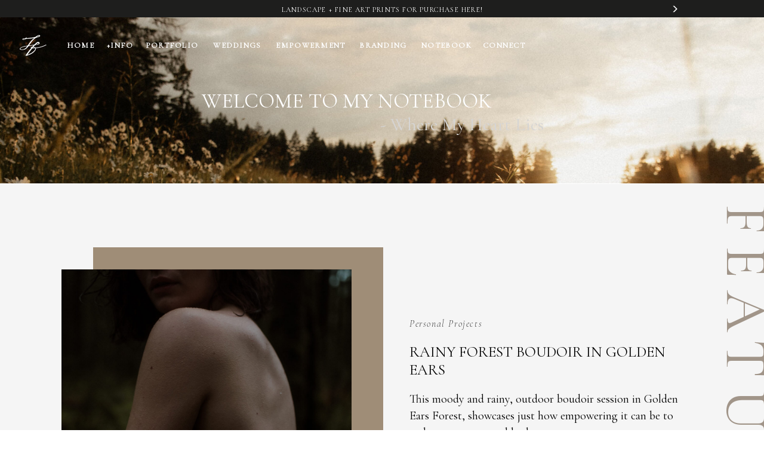

--- FILE ---
content_type: text/html; charset=UTF-8
request_url: https://t-fphotography.com/tag/mike-lake/
body_size: 21902
content:
<!DOCTYPE html>
<html lang="en-US" class="d">
<head>
<link rel="stylesheet" type="text/css" href="//lib.showit.co/engine/2.6.4/showit.css" />
<meta name='robots' content='index, follow, max-image-preview:large, max-snippet:-1, max-video-preview:-1' />

            <script data-no-defer="1" data-ezscrex="false" data-cfasync="false" data-pagespeed-no-defer data-cookieconsent="ignore">
                var ctPublicFunctions = {"_ajax_nonce":"e7215f3a7a","_rest_nonce":"bd091f43b3","_ajax_url":"\/wp-admin\/admin-ajax.php","_rest_url":"https:\/\/t-fphotography.com\/wp-json\/","data__cookies_type":"native","data__ajax_type":"custom_ajax","data__bot_detector_enabled":1,"data__frontend_data_log_enabled":1,"cookiePrefix":"","wprocket_detected":false,"host_url":"t-fphotography.com","text__ee_click_to_select":"Click to select the whole data","text__ee_original_email":"The complete one is","text__ee_got_it":"Got it","text__ee_blocked":"Blocked","text__ee_cannot_connect":"Cannot connect","text__ee_cannot_decode":"Can not decode email. Unknown reason","text__ee_email_decoder":"CleanTalk email decoder","text__ee_wait_for_decoding":"The magic is on the way!","text__ee_decoding_process":"Please wait a few seconds while we decode the contact data."}
            </script>
        
            <script data-no-defer="1" data-ezscrex="false" data-cfasync="false" data-pagespeed-no-defer data-cookieconsent="ignore">
                var ctPublic = {"_ajax_nonce":"e7215f3a7a","settings__forms__check_internal":"0","settings__forms__check_external":"0","settings__forms__force_protection":0,"settings__forms__search_test":"0","settings__data__bot_detector_enabled":1,"settings__sfw__anti_crawler":0,"blog_home":"https:\/\/t-fphotography.com\/","pixel__setting":"3","pixel__enabled":false,"pixel__url":"https:\/\/moderate9-v4.cleantalk.org\/pixel\/e4991debef8deda8d44c2d8840a5d665.gif","data__email_check_before_post":"1","data__email_check_exist_post":1,"data__cookies_type":"native","data__key_is_ok":true,"data__visible_fields_required":true,"wl_brandname":"Anti-Spam by CleanTalk","wl_brandname_short":"CleanTalk","ct_checkjs_key":232131226,"emailEncoderPassKey":"10fdca27313c4b6a2ff4fe67a667f69d","bot_detector_forms_excluded":"W10=","advancedCacheExists":false,"varnishCacheExists":false,"wc_ajax_add_to_cart":false}
            </script>
        
	<!-- This site is optimized with the Yoast SEO plugin v26.7 - https://yoast.com/wordpress/plugins/seo/ -->
	<title>mike lake Archives - t-fphotography.com</title>
	<link rel="canonical" href="https://t-fphotography.com/tag/mike-lake/" />
	<meta property="og:locale" content="en_US" />
	<meta property="og:type" content="article" />
	<meta property="og:title" content="mike lake Archives - t-fphotography.com" />
	<meta property="og:url" content="https://t-fphotography.com/tag/mike-lake/" />
	<meta property="og:site_name" content="t-fphotography.com" />
	<meta name="twitter:card" content="summary_large_image" />
	<script type="application/ld+json" class="yoast-schema-graph">{"@context":"https://schema.org","@graph":[{"@type":"CollectionPage","@id":"https://t-fphotography.com/tag/mike-lake/","url":"https://t-fphotography.com/tag/mike-lake/","name":"mike lake Archives - t-fphotography.com","isPartOf":{"@id":"https://t-fphotography.com/#website"},"primaryImageOfPage":{"@id":"https://t-fphotography.com/tag/mike-lake/#primaryimage"},"image":{"@id":"https://t-fphotography.com/tag/mike-lake/#primaryimage"},"thumbnailUrl":"https://t-fphotography.com/wp-content/uploads/sites/18823/2021/05/golden-ears-boudoir-photos-8-scaled.jpg","breadcrumb":{"@id":"https://t-fphotography.com/tag/mike-lake/#breadcrumb"},"inLanguage":"en-US"},{"@type":"ImageObject","inLanguage":"en-US","@id":"https://t-fphotography.com/tag/mike-lake/#primaryimage","url":"https://t-fphotography.com/wp-content/uploads/sites/18823/2021/05/golden-ears-boudoir-photos-8-scaled.jpg","contentUrl":"https://t-fphotography.com/wp-content/uploads/sites/18823/2021/05/golden-ears-boudoir-photos-8-scaled.jpg","width":2560,"height":1709,"caption":"female implied nudity boudoir"},{"@type":"BreadcrumbList","@id":"https://t-fphotography.com/tag/mike-lake/#breadcrumb","itemListElement":[{"@type":"ListItem","position":1,"name":"Home","item":"https://t-fphotography.com/"},{"@type":"ListItem","position":2,"name":"mike lake"}]},{"@type":"WebSite","@id":"https://t-fphotography.com/#website","url":"https://t-fphotography.com/","name":"t-fphotography.com","description":"","potentialAction":[{"@type":"SearchAction","target":{"@type":"EntryPoint","urlTemplate":"https://t-fphotography.com/?s={search_term_string}"},"query-input":{"@type":"PropertyValueSpecification","valueRequired":true,"valueName":"search_term_string"}}],"inLanguage":"en-US"}]}</script>
	<!-- / Yoast SEO plugin. -->


<link rel='dns-prefetch' href='//fd.cleantalk.org' />
<link rel='dns-prefetch' href='//fetch.getnarrativeapp.com' />
<link rel="alternate" type="application/rss+xml" title="t-fphotography.com &raquo; Feed" href="https://t-fphotography.com/feed/" />
<link rel="alternate" type="application/rss+xml" title="t-fphotography.com &raquo; Comments Feed" href="https://t-fphotography.com/comments/feed/" />
<link rel="alternate" type="application/rss+xml" title="t-fphotography.com &raquo; mike lake Tag Feed" href="https://t-fphotography.com/tag/mike-lake/feed/" />
<script type="text/javascript">
/* <![CDATA[ */
window._wpemojiSettings = {"baseUrl":"https:\/\/s.w.org\/images\/core\/emoji\/16.0.1\/72x72\/","ext":".png","svgUrl":"https:\/\/s.w.org\/images\/core\/emoji\/16.0.1\/svg\/","svgExt":".svg","source":{"concatemoji":"https:\/\/t-fphotography.com\/wp-includes\/js\/wp-emoji-release.min.js?ver=6.8.3"}};
/*! This file is auto-generated */
!function(s,n){var o,i,e;function c(e){try{var t={supportTests:e,timestamp:(new Date).valueOf()};sessionStorage.setItem(o,JSON.stringify(t))}catch(e){}}function p(e,t,n){e.clearRect(0,0,e.canvas.width,e.canvas.height),e.fillText(t,0,0);var t=new Uint32Array(e.getImageData(0,0,e.canvas.width,e.canvas.height).data),a=(e.clearRect(0,0,e.canvas.width,e.canvas.height),e.fillText(n,0,0),new Uint32Array(e.getImageData(0,0,e.canvas.width,e.canvas.height).data));return t.every(function(e,t){return e===a[t]})}function u(e,t){e.clearRect(0,0,e.canvas.width,e.canvas.height),e.fillText(t,0,0);for(var n=e.getImageData(16,16,1,1),a=0;a<n.data.length;a++)if(0!==n.data[a])return!1;return!0}function f(e,t,n,a){switch(t){case"flag":return n(e,"\ud83c\udff3\ufe0f\u200d\u26a7\ufe0f","\ud83c\udff3\ufe0f\u200b\u26a7\ufe0f")?!1:!n(e,"\ud83c\udde8\ud83c\uddf6","\ud83c\udde8\u200b\ud83c\uddf6")&&!n(e,"\ud83c\udff4\udb40\udc67\udb40\udc62\udb40\udc65\udb40\udc6e\udb40\udc67\udb40\udc7f","\ud83c\udff4\u200b\udb40\udc67\u200b\udb40\udc62\u200b\udb40\udc65\u200b\udb40\udc6e\u200b\udb40\udc67\u200b\udb40\udc7f");case"emoji":return!a(e,"\ud83e\udedf")}return!1}function g(e,t,n,a){var r="undefined"!=typeof WorkerGlobalScope&&self instanceof WorkerGlobalScope?new OffscreenCanvas(300,150):s.createElement("canvas"),o=r.getContext("2d",{willReadFrequently:!0}),i=(o.textBaseline="top",o.font="600 32px Arial",{});return e.forEach(function(e){i[e]=t(o,e,n,a)}),i}function t(e){var t=s.createElement("script");t.src=e,t.defer=!0,s.head.appendChild(t)}"undefined"!=typeof Promise&&(o="wpEmojiSettingsSupports",i=["flag","emoji"],n.supports={everything:!0,everythingExceptFlag:!0},e=new Promise(function(e){s.addEventListener("DOMContentLoaded",e,{once:!0})}),new Promise(function(t){var n=function(){try{var e=JSON.parse(sessionStorage.getItem(o));if("object"==typeof e&&"number"==typeof e.timestamp&&(new Date).valueOf()<e.timestamp+604800&&"object"==typeof e.supportTests)return e.supportTests}catch(e){}return null}();if(!n){if("undefined"!=typeof Worker&&"undefined"!=typeof OffscreenCanvas&&"undefined"!=typeof URL&&URL.createObjectURL&&"undefined"!=typeof Blob)try{var e="postMessage("+g.toString()+"("+[JSON.stringify(i),f.toString(),p.toString(),u.toString()].join(",")+"));",a=new Blob([e],{type:"text/javascript"}),r=new Worker(URL.createObjectURL(a),{name:"wpTestEmojiSupports"});return void(r.onmessage=function(e){c(n=e.data),r.terminate(),t(n)})}catch(e){}c(n=g(i,f,p,u))}t(n)}).then(function(e){for(var t in e)n.supports[t]=e[t],n.supports.everything=n.supports.everything&&n.supports[t],"flag"!==t&&(n.supports.everythingExceptFlag=n.supports.everythingExceptFlag&&n.supports[t]);n.supports.everythingExceptFlag=n.supports.everythingExceptFlag&&!n.supports.flag,n.DOMReady=!1,n.readyCallback=function(){n.DOMReady=!0}}).then(function(){return e}).then(function(){var e;n.supports.everything||(n.readyCallback(),(e=n.source||{}).concatemoji?t(e.concatemoji):e.wpemoji&&e.twemoji&&(t(e.twemoji),t(e.wpemoji)))}))}((window,document),window._wpemojiSettings);
/* ]]> */
</script>
<style id='wp-emoji-styles-inline-css' type='text/css'>

	img.wp-smiley, img.emoji {
		display: inline !important;
		border: none !important;
		box-shadow: none !important;
		height: 1em !important;
		width: 1em !important;
		margin: 0 0.07em !important;
		vertical-align: -0.1em !important;
		background: none !important;
		padding: 0 !important;
	}
</style>
<link rel='stylesheet' id='wp-block-library-css' href='https://t-fphotography.com/wp-includes/css/dist/block-library/style.min.css?ver=6.8.3' type='text/css' media='all' />
<style id='classic-theme-styles-inline-css' type='text/css'>
/*! This file is auto-generated */
.wp-block-button__link{color:#fff;background-color:#32373c;border-radius:9999px;box-shadow:none;text-decoration:none;padding:calc(.667em + 2px) calc(1.333em + 2px);font-size:1.125em}.wp-block-file__button{background:#32373c;color:#fff;text-decoration:none}
</style>
<style id='global-styles-inline-css' type='text/css'>
:root{--wp--preset--aspect-ratio--square: 1;--wp--preset--aspect-ratio--4-3: 4/3;--wp--preset--aspect-ratio--3-4: 3/4;--wp--preset--aspect-ratio--3-2: 3/2;--wp--preset--aspect-ratio--2-3: 2/3;--wp--preset--aspect-ratio--16-9: 16/9;--wp--preset--aspect-ratio--9-16: 9/16;--wp--preset--color--black: #000000;--wp--preset--color--cyan-bluish-gray: #abb8c3;--wp--preset--color--white: #ffffff;--wp--preset--color--pale-pink: #f78da7;--wp--preset--color--vivid-red: #cf2e2e;--wp--preset--color--luminous-vivid-orange: #ff6900;--wp--preset--color--luminous-vivid-amber: #fcb900;--wp--preset--color--light-green-cyan: #7bdcb5;--wp--preset--color--vivid-green-cyan: #00d084;--wp--preset--color--pale-cyan-blue: #8ed1fc;--wp--preset--color--vivid-cyan-blue: #0693e3;--wp--preset--color--vivid-purple: #9b51e0;--wp--preset--gradient--vivid-cyan-blue-to-vivid-purple: linear-gradient(135deg,rgba(6,147,227,1) 0%,rgb(155,81,224) 100%);--wp--preset--gradient--light-green-cyan-to-vivid-green-cyan: linear-gradient(135deg,rgb(122,220,180) 0%,rgb(0,208,130) 100%);--wp--preset--gradient--luminous-vivid-amber-to-luminous-vivid-orange: linear-gradient(135deg,rgba(252,185,0,1) 0%,rgba(255,105,0,1) 100%);--wp--preset--gradient--luminous-vivid-orange-to-vivid-red: linear-gradient(135deg,rgba(255,105,0,1) 0%,rgb(207,46,46) 100%);--wp--preset--gradient--very-light-gray-to-cyan-bluish-gray: linear-gradient(135deg,rgb(238,238,238) 0%,rgb(169,184,195) 100%);--wp--preset--gradient--cool-to-warm-spectrum: linear-gradient(135deg,rgb(74,234,220) 0%,rgb(151,120,209) 20%,rgb(207,42,186) 40%,rgb(238,44,130) 60%,rgb(251,105,98) 80%,rgb(254,248,76) 100%);--wp--preset--gradient--blush-light-purple: linear-gradient(135deg,rgb(255,206,236) 0%,rgb(152,150,240) 100%);--wp--preset--gradient--blush-bordeaux: linear-gradient(135deg,rgb(254,205,165) 0%,rgb(254,45,45) 50%,rgb(107,0,62) 100%);--wp--preset--gradient--luminous-dusk: linear-gradient(135deg,rgb(255,203,112) 0%,rgb(199,81,192) 50%,rgb(65,88,208) 100%);--wp--preset--gradient--pale-ocean: linear-gradient(135deg,rgb(255,245,203) 0%,rgb(182,227,212) 50%,rgb(51,167,181) 100%);--wp--preset--gradient--electric-grass: linear-gradient(135deg,rgb(202,248,128) 0%,rgb(113,206,126) 100%);--wp--preset--gradient--midnight: linear-gradient(135deg,rgb(2,3,129) 0%,rgb(40,116,252) 100%);--wp--preset--font-size--small: 13px;--wp--preset--font-size--medium: 20px;--wp--preset--font-size--large: 36px;--wp--preset--font-size--x-large: 42px;--wp--preset--spacing--20: 0.44rem;--wp--preset--spacing--30: 0.67rem;--wp--preset--spacing--40: 1rem;--wp--preset--spacing--50: 1.5rem;--wp--preset--spacing--60: 2.25rem;--wp--preset--spacing--70: 3.38rem;--wp--preset--spacing--80: 5.06rem;--wp--preset--shadow--natural: 6px 6px 9px rgba(0, 0, 0, 0.2);--wp--preset--shadow--deep: 12px 12px 50px rgba(0, 0, 0, 0.4);--wp--preset--shadow--sharp: 6px 6px 0px rgba(0, 0, 0, 0.2);--wp--preset--shadow--outlined: 6px 6px 0px -3px rgba(255, 255, 255, 1), 6px 6px rgba(0, 0, 0, 1);--wp--preset--shadow--crisp: 6px 6px 0px rgba(0, 0, 0, 1);}:where(.is-layout-flex){gap: 0.5em;}:where(.is-layout-grid){gap: 0.5em;}body .is-layout-flex{display: flex;}.is-layout-flex{flex-wrap: wrap;align-items: center;}.is-layout-flex > :is(*, div){margin: 0;}body .is-layout-grid{display: grid;}.is-layout-grid > :is(*, div){margin: 0;}:where(.wp-block-columns.is-layout-flex){gap: 2em;}:where(.wp-block-columns.is-layout-grid){gap: 2em;}:where(.wp-block-post-template.is-layout-flex){gap: 1.25em;}:where(.wp-block-post-template.is-layout-grid){gap: 1.25em;}.has-black-color{color: var(--wp--preset--color--black) !important;}.has-cyan-bluish-gray-color{color: var(--wp--preset--color--cyan-bluish-gray) !important;}.has-white-color{color: var(--wp--preset--color--white) !important;}.has-pale-pink-color{color: var(--wp--preset--color--pale-pink) !important;}.has-vivid-red-color{color: var(--wp--preset--color--vivid-red) !important;}.has-luminous-vivid-orange-color{color: var(--wp--preset--color--luminous-vivid-orange) !important;}.has-luminous-vivid-amber-color{color: var(--wp--preset--color--luminous-vivid-amber) !important;}.has-light-green-cyan-color{color: var(--wp--preset--color--light-green-cyan) !important;}.has-vivid-green-cyan-color{color: var(--wp--preset--color--vivid-green-cyan) !important;}.has-pale-cyan-blue-color{color: var(--wp--preset--color--pale-cyan-blue) !important;}.has-vivid-cyan-blue-color{color: var(--wp--preset--color--vivid-cyan-blue) !important;}.has-vivid-purple-color{color: var(--wp--preset--color--vivid-purple) !important;}.has-black-background-color{background-color: var(--wp--preset--color--black) !important;}.has-cyan-bluish-gray-background-color{background-color: var(--wp--preset--color--cyan-bluish-gray) !important;}.has-white-background-color{background-color: var(--wp--preset--color--white) !important;}.has-pale-pink-background-color{background-color: var(--wp--preset--color--pale-pink) !important;}.has-vivid-red-background-color{background-color: var(--wp--preset--color--vivid-red) !important;}.has-luminous-vivid-orange-background-color{background-color: var(--wp--preset--color--luminous-vivid-orange) !important;}.has-luminous-vivid-amber-background-color{background-color: var(--wp--preset--color--luminous-vivid-amber) !important;}.has-light-green-cyan-background-color{background-color: var(--wp--preset--color--light-green-cyan) !important;}.has-vivid-green-cyan-background-color{background-color: var(--wp--preset--color--vivid-green-cyan) !important;}.has-pale-cyan-blue-background-color{background-color: var(--wp--preset--color--pale-cyan-blue) !important;}.has-vivid-cyan-blue-background-color{background-color: var(--wp--preset--color--vivid-cyan-blue) !important;}.has-vivid-purple-background-color{background-color: var(--wp--preset--color--vivid-purple) !important;}.has-black-border-color{border-color: var(--wp--preset--color--black) !important;}.has-cyan-bluish-gray-border-color{border-color: var(--wp--preset--color--cyan-bluish-gray) !important;}.has-white-border-color{border-color: var(--wp--preset--color--white) !important;}.has-pale-pink-border-color{border-color: var(--wp--preset--color--pale-pink) !important;}.has-vivid-red-border-color{border-color: var(--wp--preset--color--vivid-red) !important;}.has-luminous-vivid-orange-border-color{border-color: var(--wp--preset--color--luminous-vivid-orange) !important;}.has-luminous-vivid-amber-border-color{border-color: var(--wp--preset--color--luminous-vivid-amber) !important;}.has-light-green-cyan-border-color{border-color: var(--wp--preset--color--light-green-cyan) !important;}.has-vivid-green-cyan-border-color{border-color: var(--wp--preset--color--vivid-green-cyan) !important;}.has-pale-cyan-blue-border-color{border-color: var(--wp--preset--color--pale-cyan-blue) !important;}.has-vivid-cyan-blue-border-color{border-color: var(--wp--preset--color--vivid-cyan-blue) !important;}.has-vivid-purple-border-color{border-color: var(--wp--preset--color--vivid-purple) !important;}.has-vivid-cyan-blue-to-vivid-purple-gradient-background{background: var(--wp--preset--gradient--vivid-cyan-blue-to-vivid-purple) !important;}.has-light-green-cyan-to-vivid-green-cyan-gradient-background{background: var(--wp--preset--gradient--light-green-cyan-to-vivid-green-cyan) !important;}.has-luminous-vivid-amber-to-luminous-vivid-orange-gradient-background{background: var(--wp--preset--gradient--luminous-vivid-amber-to-luminous-vivid-orange) !important;}.has-luminous-vivid-orange-to-vivid-red-gradient-background{background: var(--wp--preset--gradient--luminous-vivid-orange-to-vivid-red) !important;}.has-very-light-gray-to-cyan-bluish-gray-gradient-background{background: var(--wp--preset--gradient--very-light-gray-to-cyan-bluish-gray) !important;}.has-cool-to-warm-spectrum-gradient-background{background: var(--wp--preset--gradient--cool-to-warm-spectrum) !important;}.has-blush-light-purple-gradient-background{background: var(--wp--preset--gradient--blush-light-purple) !important;}.has-blush-bordeaux-gradient-background{background: var(--wp--preset--gradient--blush-bordeaux) !important;}.has-luminous-dusk-gradient-background{background: var(--wp--preset--gradient--luminous-dusk) !important;}.has-pale-ocean-gradient-background{background: var(--wp--preset--gradient--pale-ocean) !important;}.has-electric-grass-gradient-background{background: var(--wp--preset--gradient--electric-grass) !important;}.has-midnight-gradient-background{background: var(--wp--preset--gradient--midnight) !important;}.has-small-font-size{font-size: var(--wp--preset--font-size--small) !important;}.has-medium-font-size{font-size: var(--wp--preset--font-size--medium) !important;}.has-large-font-size{font-size: var(--wp--preset--font-size--large) !important;}.has-x-large-font-size{font-size: var(--wp--preset--font-size--x-large) !important;}
:where(.wp-block-post-template.is-layout-flex){gap: 1.25em;}:where(.wp-block-post-template.is-layout-grid){gap: 1.25em;}
:where(.wp-block-columns.is-layout-flex){gap: 2em;}:where(.wp-block-columns.is-layout-grid){gap: 2em;}
:root :where(.wp-block-pullquote){font-size: 1.5em;line-height: 1.6;}
</style>
<link rel='stylesheet' id='cleantalk-public-css-css' href='https://t-fphotography.com/wp-content/plugins/cleantalk-spam-protect/css/cleantalk-public.min.css?ver=6.67_1762383432' type='text/css' media='all' />
<link rel='stylesheet' id='cleantalk-email-decoder-css-css' href='https://t-fphotography.com/wp-content/plugins/cleantalk-spam-protect/css/cleantalk-email-decoder.min.css?ver=6.67_1762383432' type='text/css' media='all' />
<script type="text/javascript" src="https://t-fphotography.com/wp-content/plugins/cleantalk-spam-protect/js/apbct-public-bundle.min.js?ver=6.67_1762383432" id="apbct-public-bundle.min-js-js"></script>
<script type="text/javascript" src="https://fd.cleantalk.org/ct-bot-detector-wrapper.js?ver=6.67" id="ct_bot_detector-js" defer="defer" data-wp-strategy="defer"></script>
<script type="text/javascript" src="https://t-fphotography.com/wp-includes/js/jquery/jquery.min.js?ver=3.7.1" id="jquery-core-js"></script>
<script type="text/javascript" src="https://t-fphotography.com/wp-includes/js/jquery/jquery-migrate.min.js?ver=3.4.1" id="jquery-migrate-js"></script>
<script type="text/javascript" src="https://t-fphotography.com/wp-content/plugins/showit/public/js/showit.js?ver=1765982834" id="si-script-js"></script>
<link rel="https://api.w.org/" href="https://t-fphotography.com/wp-json/" /><link rel="alternate" title="JSON" type="application/json" href="https://t-fphotography.com/wp-json/wp/v2/tags/43" /><link rel="EditURI" type="application/rsd+xml" title="RSD" href="https://t-fphotography.com/xmlrpc.php?rsd" />
<style type="text/css">.recentcomments a{display:inline !important;padding:0 !important;margin:0 !important;}</style>
<meta charset="UTF-8" />
<meta name="viewport" content="width=device-width, initial-scale=1" />
<link rel="icon" type="image/png" href="//static.showit.co/200/cLFKlpY6Q72kk98NhqExRQ/134355/tf-logo-stacked-black.png" />
<link rel="preconnect" href="https://static.showit.co" />

<link rel="preconnect" href="https://fonts.googleapis.com">
<link rel="preconnect" href="https://fonts.gstatic.com" crossorigin>
<link href="https://fonts.googleapis.com/css?family=Cormorant+Garamond:regular|Cormorant+Garamond:300italic|Playfair+Display:italic|Montserrat:300" rel="stylesheet" type="text/css"/>
<script id="init_data" type="application/json">
{"mobile":{"w":320,"bgMediaType":"none","bgFillType":"color","bgColor":"colors-7"},"desktop":{"w":1200,"defaultTrIn":{"type":"fade"},"defaultTrOut":{"type":"fade"},"bgColor":"colors-7","bgMediaType":"none","bgFillType":"color"},"sid":"0bpiesqysggphiuoxg6i-g","break":768,"assetURL":"//static.showit.co","contactFormId":"134355/259160","cfAction":"aHR0cHM6Ly9jbGllbnRzZXJ2aWNlLnNob3dpdC5jby9jb250YWN0Zm9ybQ==","sgAction":"aHR0cHM6Ly9jbGllbnRzZXJ2aWNlLnNob3dpdC5jby9zb2NpYWxncmlk","blockData":[{"slug":"mobile-menu","visible":"m","states":[],"d":{"h":1,"w":1200,"bgFillType":"color","bgColor":"#000000:0","bgMediaType":"none"},"m":{"h":1,"w":320,"locking":{"side":"st"},"stateTrIn":{"type":"none"},"stateTrOut":{"type":"none"},"bgFillType":"color","bgColor":"#000000:0","bgMediaType":"none"}},{"slug":"header-all-pages","visible":"a","states":[],"d":{"h":29,"w":1200,"bgFillType":"color","bgColor":"colors-7","bgMediaType":"none"},"m":{"h":47,"w":320,"trIn":{"type":"none"},"trOut":{"type":"none"},"stateTrIn":{"type":"none"},"stateTrOut":{"type":"none"},"bgFillType":"color","bgColor":"colors-7","bgMediaType":"none"}},{"slug":"blog-header","visible":"a","states":[{"d":{"bgFillType":"color","bgColor":"#000000:0","bgMediaType":"none"},"m":{"bgFillType":"color","bgColor":"#000000:0","bgMediaType":"none"},"slug":"view-1"},{"d":{"bgFillType":"color","bgColor":"#000000:0","bgMediaType":"none"},"m":{"bgFillType":"color","bgColor":"#000000:0","bgMediaType":"none"},"slug":"view-2"}],"d":{"h":278,"w":1200,"bgFillType":"color","bgColor":"colors-6","bgMediaType":"image","bgImage":{"key":"sZ9X-f53QtGr_zgGW2QVsA/134355/1-salt-spring-island-arrow-estates-portrait-photographer-sunset-taeya-fierro-34.jpg","aspect_ratio":1.49801,"title":"1-salt-spring-island-arrow-estates-portrait-photographer-sunset-taeya-fierro-34","type":"asset"},"bgOpacity":100,"bgPos":"ct","bgScale":"cover","bgScroll":"p"},"m":{"h":82,"w":320,"bgFillType":"color","bgColor":"colors-7","bgMediaType":"image","bgImage":{"key":"sZ9X-f53QtGr_zgGW2QVsA/134355/1-salt-spring-island-arrow-estates-portrait-photographer-sunset-taeya-fierro-34.jpg","aspect_ratio":1.49801,"title":"1-salt-spring-island-arrow-estates-portrait-photographer-sunset-taeya-fierro-34","type":"asset"},"bgOpacity":100,"bgPos":"ct","bgScale":"cover","bgScroll":"p"},"stateTrans":[{},{}]},{"slug":"trigger","visible":"d","states":[],"d":{"h":1,"w":1200,"bgFillType":"color","bgColor":"#000000:0","bgMediaType":"none"},"m":{"h":200,"w":320,"stateTrIn":{"type":"fade","delay":0.25,"duration":1},"stateTrOut":{"type":"fade","delay":0.25,"duration":1},"bgFillType":"color","bgColor":"#000000:0","bgMediaType":"none"},"ps":[{"trigger":"offscreen","type":"change","block":"blog-header","state":"0"}]},{"slug":"featured-on-blog","visible":"a","states":[],"d":{"h":704,"w":1200,"nature":"dH","trIn":{"type":"none"},"trOut":{"type":"none"},"stateTrIn":{"type":"none"},"stateTrOut":{"type":"none"},"bgFillType":"color","bgColor":"#f5f5f5","bgMediaType":"none"},"m":{"h":528,"w":320,"nature":"dH","trIn":{"type":"none"},"trOut":{"type":"none"},"stateTrIn":{"type":"none"},"stateTrOut":{"type":"none"},"bgFillType":"color","bgColor":"#f5f5f5","bgMediaType":"none"}},{"slug":"two-posts-1","visible":"a","states":[{"d":{"bgFillType":"color","bgColor":"#000000:0","bgMediaType":"none"},"m":{"bgFillType":"color","bgColor":"#000000:0","bgMediaType":"none"},"slug":"view-1"},{"d":{"bgFillType":"color","bgColor":"#000000:0","bgMediaType":"none"},"m":{"bgFillType":"color","bgColor":"#000000:0","bgMediaType":"none"},"slug":"view-2"}],"d":{"h":569,"w":1200,"nature":"dH","bgFillType":"color","bgColor":"colors-3","bgMediaType":"none"},"m":{"h":612,"w":320,"nature":"dH","bgFillType":"color","bgColor":"colors-3","bgMediaType":"none"},"stateTrans":[{},{}]},{"slug":"categories","visible":"a","states":[],"d":{"h":264,"w":1200,"bgFillType":"color","bgColor":"colors-7","bgMediaType":"none"},"m":{"h":275,"w":320,"bgFillType":"color","bgColor":"colors-7","bgMediaType":"none"}},{"slug":"four-posts","visible":"a","states":[{"d":{"bgFillType":"color","bgColor":"#000000:0","bgMediaType":"none"},"m":{"bgFillType":"color","bgColor":"#000000:0","bgMediaType":"none"},"slug":"post-1"},{"d":{"bgFillType":"color","bgColor":"#000000:0","bgMediaType":"none"},"m":{"bgFillType":"color","bgColor":"#000000:0","bgMediaType":"none"},"slug":"post-2"},{"d":{"bgFillType":"color","bgColor":"#000000:0","bgMediaType":"none"},"m":{"bgFillType":"color","bgColor":"#000000:0","bgMediaType":"none"},"slug":"post-3"},{"d":{"bgFillType":"color","bgColor":"#000000:0","bgMediaType":"none"},"m":{"bgFillType":"color","bgColor":"#000000:0","bgMediaType":"none"},"slug":"post-4"}],"d":{"h":592,"w":1200,"nature":"dH","bgFillType":"color","bgColor":"#f5f5f5","bgMediaType":"none"},"m":{"h":1170,"w":320,"nature":"dH","bgFillType":"color","bgColor":"#f5f5f5","bgMediaType":"none"},"stateTrans":[{},{},{},{}]},{"slug":"pagination","visible":"a","states":[],"d":{"h":81,"w":1200,"bgFillType":"color","bgColor":"colors-7","bgMediaType":"none"},"m":{"h":81,"w":320,"bgFillType":"color","bgColor":"colors-7","bgMediaType":"none"}},{"slug":"testimonial","visible":"a","states":[],"d":{"h":314,"w":1200,"bgFillType":"color","bgColor":"colors-0","bgMediaType":"none"},"m":{"h":225,"w":320,"bgFillType":"color","bgColor":"colors-0","bgMediaType":"none"}},{"slug":"blog-footer","visible":"a","states":[],"d":{"h":445,"w":1200,"trIn":{"type":"none"},"trOut":{"type":"none"},"stateTrIn":{"type":"none"},"stateTrOut":{"type":"none"},"bgFillType":"color","bgColor":"colors-7","bgMediaType":"none"},"m":{"h":505,"w":320,"trIn":{"type":"none"},"trOut":{"type":"none"},"stateTrIn":{"type":"none"},"stateTrOut":{"type":"none"},"bgFillType":"color","bgColor":"colors-7","bgMediaType":"none"}},{"slug":"mobile-nav","visible":"m","states":[{"d":{"bgFillType":"color","bgColor":"#000000:0","bgMediaType":"none"},"m":{"bgFillType":"color","bgColor":"#000000:0","bgMediaType":"none"},"slug":"view-1"},{"d":{"bgFillType":"color","bgColor":"#000000:0","bgMediaType":"none"},"m":{"bgFillType":"color","bgColor":"#000000:0","bgMediaType":"none"},"slug":"view-1-1"}],"d":{"h":200,"w":1200,"stateTrIn":{"type":"none"},"stateTrOut":{"type":"none"},"bgFillType":"color","bgColor":"colors-7","bgMediaType":"none"},"m":{"h":517,"w":320,"locking":{"side":"t"},"nature":"wH","trIn":{"type":"fade","duration":1},"trOut":{"type":"fade","duration":1},"stateTrIn":{"type":"none"},"stateTrOut":{"type":"none"},"bgFillType":"color","bgColor":"colors-6","bgMediaType":"none","tr":{"in":{"cl":"fadeIn","d":1,"dl":"0"},"out":{"cl":"fadeOut","d":1,"dl":"0"}}},"stateTrans":[{},{}]}],"elementData":[{"type":"simple","visible":"a","id":"mobile-menu_0","blockId":"mobile-menu","m":{"x":-840,"y":0,"w":2000,"h":66,"a":0},"d":{"x":360,"y":0,"w":480,"h":0.4,"a":0}},{"type":"icon","visible":"m","id":"mobile-menu_1","blockId":"mobile-menu","m":{"x":236,"y":0,"w":85,"h":66,"a":0},"d":{"x":550,"y":150,"w":100,"h":100,"a":0},"pc":[{"type":"show","block":"mobile-nav"}]},{"type":"text","visible":"a","id":"mobile-menu_2","blockId":"mobile-menu","m":{"x":75,"y":13,"w":170,"h":40,"a":0},"d":{"x":555,"y":-14,"w":90,"h":30,"a":0},"pc":[{"type":"show","block":"mobile-menu"}]},{"type":"simple","visible":"a","id":"header-all-pages_0","blockId":"header-all-pages","m":{"x":-1,"y":-3,"w":323,"h":50,"a":0},"d":{"x":-17,"y":-2,"w":1222,"h":33,"a":0,"lockH":"s"}},{"type":"icon","visible":"a","id":"header-all-pages_1","blockId":"header-all-pages","m":{"x":298,"y":12,"w":13,"h":16,"a":0},"d":{"x":1044,"y":6,"w":14,"h":18,"a":0,"lockH":"r"}},{"type":"text","visible":"a","id":"header-all-pages_2","blockId":"header-all-pages","m":{"x":9,"y":2,"w":285,"h":40,"a":0},"d":{"x":138,"y":1,"w":925,"h":28,"a":0}},{"type":"text","visible":"d","id":"blog-header_view-1_0","blockId":"blog-header","m":{"x":109,"y":92,"w":102,"h":17,"a":0},"d":{"x":706,"y":38,"w":79,"h":19,"a":0,"o":100,"lockH":"l"}},{"type":"text","visible":"d","id":"blog-header_view-1_1","blockId":"blog-header","m":{"x":109,"y":92,"w":102,"h":17,"a":0},"d":{"x":599,"y":38,"w":86,"h":19,"a":0,"o":100,"lockH":"l"}},{"type":"text","visible":"d","id":"blog-header_view-1_2","blockId":"blog-header","m":{"x":109,"y":92,"w":102,"h":17,"a":0},"d":{"x":462,"y":38,"w":117,"h":19,"a":0,"o":100,"lockH":"l"}},{"type":"text","visible":"d","id":"blog-header_view-1_3","blockId":"blog-header","m":{"x":109,"y":92,"w":102,"h":17,"a":0},"d":{"x":353,"y":38,"w":89,"h":19,"a":0,"lockH":"l"}},{"type":"text","visible":"d","id":"blog-header_view-1_4","blockId":"blog-header","m":{"x":109,"y":92,"w":102,"h":17,"a":0},"d":{"x":243,"y":38,"w":90,"h":19,"a":0,"lockH":"l"}},{"type":"text","visible":"d","id":"blog-header_view-1_5","blockId":"blog-header","m":{"x":109,"y":92,"w":102,"h":17,"a":0},"d":{"x":179,"y":38,"w":43,"h":19,"a":0,"lockH":"l"}},{"type":"text","visible":"d","id":"blog-header_view-1_6","blockId":"blog-header","m":{"x":109,"y":92,"w":102,"h":17,"a":0},"d":{"x":111,"y":38,"w":48,"h":19,"a":0,"lockH":"l"}},{"type":"text","visible":"d","id":"blog-header_view-1_7","blockId":"blog-header","m":{"x":109,"y":92,"w":102,"h":17,"a":0},"d":{"x":805,"y":38,"w":79,"h":19,"a":0,"o":100,"lockH":"l"}},{"type":"text","visible":"d","id":"blog-header_view-2_0","blockId":"blog-header","m":{"x":109,"y":92,"w":102,"h":17,"a":0},"d":{"x":706,"y":38,"w":79,"h":19,"a":0,"o":100,"lockH":"l"}},{"type":"text","visible":"d","id":"blog-header_view-2_1","blockId":"blog-header","m":{"x":109,"y":92,"w":102,"h":17,"a":0},"d":{"x":599,"y":38,"w":86,"h":19,"a":0,"o":100,"lockH":"l"}},{"type":"text","visible":"d","id":"blog-header_view-2_2","blockId":"blog-header","m":{"x":109,"y":92,"w":102,"h":17,"a":0},"d":{"x":462,"y":38,"w":117,"h":19,"a":0,"o":100,"lockH":"l"}},{"type":"text","visible":"d","id":"blog-header_view-2_3","blockId":"blog-header","m":{"x":109,"y":92,"w":102,"h":17,"a":0},"d":{"x":805,"y":38,"w":79,"h":19,"a":0,"o":100,"lockH":"l"}},{"type":"text","visible":"d","id":"blog-header_view-2_4","blockId":"blog-header","m":{"x":109,"y":92,"w":102,"h":17,"a":0},"d":{"x":353,"y":38,"w":89,"h":19,"a":0,"lockH":"l"}},{"type":"text","visible":"d","id":"blog-header_view-2_5","blockId":"blog-header","m":{"x":109,"y":92,"w":102,"h":17,"a":0},"d":{"x":243,"y":38,"w":90,"h":19,"a":0,"lockH":"l"}},{"type":"text","visible":"d","id":"blog-header_view-2_6","blockId":"blog-header","m":{"x":109,"y":92,"w":102,"h":17,"a":0},"d":{"x":111,"y":38,"w":48,"h":19,"a":0,"lockH":"l"}},{"type":"simple","visible":"d","id":"blog-header_view-2_7","blockId":"blog-header","m":{"x":48,"y":18,"w":224,"h":86.1,"a":0},"d":{"x":130,"y":28,"w":141,"h":140,"a":0,"lockH":"l"}},{"type":"text","visible":"d","id":"blog-header_view-2_8","blockId":"blog-header","m":{"x":109,"y":92,"w":102,"h":17,"a":0},"d":{"x":139,"y":138,"w":124,"h":19,"a":0,"o":100,"lockH":"l"}},{"type":"text","visible":"d","id":"blog-header_view-2_9","blockId":"blog-header","m":{"x":109,"y":92,"w":102,"h":17,"a":0},"d":{"x":139,"y":73,"w":124,"h":19,"a":0,"o":100,"lockH":"l"}},{"type":"text","visible":"d","id":"blog-header_view-2_10","blockId":"blog-header","m":{"x":109,"y":92,"w":102,"h":17,"a":0},"d":{"x":139,"y":95,"w":124,"h":19,"a":0,"o":100,"lockH":"l"}},{"type":"text","visible":"d","id":"blog-header_view-2_11","blockId":"blog-header","m":{"x":109,"y":92,"w":102,"h":17,"a":0},"d":{"x":139,"y":116,"w":124,"h":19,"a":0,"o":100,"lockH":"l"}},{"type":"simple","visible":"d","id":"blog-header_view-2_12","blockId":"blog-header","m":{"x":10,"y":48,"w":300,"h":1,"a":0},"d":{"x":168,"y":61,"w":65,"h":1,"a":0,"lockH":"l"}},{"type":"icon","visible":"d","id":"blog-header_view-2_13","blockId":"blog-header","m":{"x":135,"y":37,"w":50,"h":50,"a":0},"d":{"x":230,"y":30,"w":28,"h":28,"a":0,"lockH":"l"}},{"type":"text","visible":"d","id":"blog-header_view-2_14","blockId":"blog-header","m":{"x":109,"y":92,"w":102,"h":17,"a":0},"d":{"x":179,"y":38,"w":43,"h":19,"a":0,"lockH":"l"}},{"type":"graphic","visible":"d","id":"blog-header_1","blockId":"blog-header","m":{"x":95,"y":26,"w":131,"h":120,"a":0},"d":{"x":2,"y":-2,"w":107,"h":98,"a":0,"lockH":"l"},"c":{"key":"DbIARrYmQHWE7_odQYy3Bw/134355/tf-logo_glyph-white.png","aspect_ratio":1.09482}},{"type":"text","visible":"a","id":"blog-header_2","blockId":"blog-header","m":{"x":41,"y":24,"w":226,"h":21,"a":0},"d":{"x":287,"y":119,"w":508,"h":30,"a":0}},{"type":"text","visible":"a","id":"blog-header_3","blockId":"blog-header","m":{"x":64,"y":43,"w":180,"h":21,"a":0},"d":{"x":555,"y":162,"w":358,"h":45,"a":0}},{"type":"simple","visible":"a","id":"featured-on-blog_0","blockId":"featured-on-blog","m":{"x":38,"y":43,"w":243,"h":164,"a":0},"d":{"x":116,"y":106,"w":486,"h":492,"a":0}},{"type":"text","visible":"a","id":"featured-on-blog_1","blockId":"featured-on-blog","m":{"x":72,"y":201,"w":492,"h":114,"a":90},"d":{"x":862,"y":288,"w":636,"h":128,"a":90,"lockH":"r"}},{"type":"text","visible":"a","id":"featured-on-blog_2","blockId":"featured-on-blog","m":{"x":39,"y":288,"w":242,"h":111,"a":0},"d":{"x":646,"y":266,"w":459,"h":64,"a":0}},{"type":"graphic","visible":"a","id":"featured-on-blog_3","blockId":"featured-on-blog","m":{"x":18,"y":61,"w":243,"h":164,"a":0},"d":{"x":63,"y":143,"w":486,"h":419,"a":0,"gs":{"s":50}},"c":{"key":"Ht2_Z_nJS2auHF_XwyOkpQ/134355/authentic-love-photographer-bc10.jpg","aspect_ratio":1.49784}},{"type":"text","visible":"a","id":"featured-on-blog_4","blockId":"featured-on-blog","m":{"x":38,"y":412,"w":242,"h":107,"a":0},"d":{"x":646,"y":346,"w":459,"h":152,"a":0}},{"type":"text","visible":"a","id":"featured-on-blog_6","blockId":"featured-on-blog","m":{"x":39,"y":260,"w":242,"h":15,"a":0},"d":{"x":646,"y":225,"w":265,"h":25,"a":0}},{"type":"graphic","visible":"a","id":"two-posts-1_view-1_0","blockId":"two-posts-1","m":{"x":-2,"y":-1,"w":324,"h":257,"a":0},"d":{"x":0,"y":-3,"w":683,"h":572,"a":0,"lockH":"l"},"c":{"key":"DI2XpkspRXSUWl4gtHFCgA/134355/1-fraser-river-lodge-wedding-getting-ready-92.jpg","aspect_ratio":1.49844}},{"type":"text","visible":"a","id":"two-posts-1_view-1_1","blockId":"two-posts-1","m":{"x":60,"y":167,"w":242,"h":62,"a":0},"d":{"x":12,"y":14,"w":459,"h":64,"a":0,"lockH":"l"}},{"type":"text","visible":"a","id":"two-posts-1_view-1_2","blockId":"two-posts-1","m":{"x":12,"y":13,"w":217,"h":15,"a":0},"d":{"x":347,"y":529,"w":265,"h":25,"a":0,"lockH":"l"}},{"type":"graphic","visible":"a","id":"two-posts-1_view-2_0","blockId":"two-posts-1","m":{"x":48,"y":317,"w":224,"h":224,"a":0},"d":{"x":715,"y":126,"w":428,"h":318,"a":0},"c":{"key":"l3gU-gCbS0eARyvHKkACbQ/134355/vancouver-branding-photogrpaher-maple-ridge-1.jpg","aspect_ratio":0.66762}},{"type":"text","visible":"a","id":"two-posts-1_view-2_1","blockId":"two-posts-1","m":{"x":179,"y":384,"w":227,"h":15,"a":90},"d":{"x":1039,"y":272,"w":265,"h":25,"a":90}},{"type":"text","visible":"a","id":"two-posts-1_view-2_2","blockId":"two-posts-1","m":{"x":14,"y":488,"w":242,"h":85,"a":0},"d":{"x":664,"y":427,"w":459,"h":64,"a":0}},{"type":"text","visible":"a","id":"categories_0","blockId":"categories","m":{"x":84,"y":13,"w":153,"h":30,"a":0},"d":{"x":415,"y":22,"w":370,"h":28,"a":0}},{"type":"simple","visible":"a","id":"categories_1","blockId":"categories","m":{"x":10,"y":48,"w":300,"h":1,"a":0},"d":{"x":100,"y":63,"w":1000,"h":1,"a":0}},{"type":"simple","visible":"a","id":"categories_2","blockId":"categories","m":{"x":165,"y":66,"w":1,"h":65,"a":0},"d":{"x":600,"y":101,"w":1,"h":35,"a":0}},{"type":"simple","visible":"a","id":"categories_3","blockId":"categories","m":{"x":10,"y":151,"w":300,"h":1,"a":0},"d":{"x":100,"y":175,"w":1000,"h":1,"a":0}},{"type":"text","visible":"a","id":"categories_4","blockId":"categories","m":{"x":24,"y":62,"w":123,"h":72,"a":0},"d":{"x":264,"y":78,"w":283,"h":81,"a":0}},{"type":"text","visible":"a","id":"categories_5","blockId":"categories","m":{"x":45,"y":170,"w":230,"h":26,"a":0},"d":{"x":676,"y":193,"w":240,"h":29,"a":0}},{"type":"text","visible":"a","id":"categories_6","blockId":"categories","m":{"x":173,"y":62,"w":123,"h":72,"a":0},"d":{"x":654,"y":78,"w":283,"h":81,"a":0}},{"type":"text","visible":"a","id":"categories_7","blockId":"categories","m":{"x":31,"y":213,"w":259,"h":29,"a":0},"d":{"x":273,"y":193,"w":266,"h":29,"a":0}},{"type":"simple","visible":"d","id":"categories_8","blockId":"categories","m":{"x":157,"y":212,"w":1,"h":30,"a":0},"d":{"x":600,"y":190,"w":1,"h":35,"a":0}},{"type":"simple","visible":"a","id":"categories_9","blockId":"categories","m":{"x":10,"y":251,"w":300,"h":1,"a":0},"d":{"x":100,"y":241,"w":1000,"h":1,"a":0}},{"type":"simple","visible":"m","id":"categories_10","blockId":"categories","m":{"x":10,"y":203,"w":300,"h":1,"a":0},"d":{"x":100,"y":238,"w":1000,"h":1,"a":0}},{"type":"graphic","visible":"a","id":"four-posts_post-1_0","blockId":"four-posts","m":{"x":24,"y":26,"w":273,"h":160,"a":0},"d":{"x":26,"y":56,"w":265,"h":367,"a":0},"c":{"key":"0MLkXAauTXuNF1UQe8I-vw/134355/1-fraser-river-lodge-wedding-getting-ready-213.jpg","aspect_ratio":0.668}},{"type":"text","visible":"a","id":"four-posts_post-1_1","blockId":"four-posts","m":{"x":24,"y":215,"w":273,"h":81,"a":0},"d":{"x":26,"y":472,"w":265,"h":64,"a":0}},{"type":"text","visible":"a","id":"four-posts_post-1_2","blockId":"four-posts","m":{"x":24,"y":192,"w":273,"h":15,"a":0},"d":{"x":26,"y":435,"w":265,"h":25,"a":0}},{"type":"graphic","visible":"a","id":"four-posts_post-2_0","blockId":"four-posts","m":{"x":24,"y":319,"w":273,"h":160,"a":0},"d":{"x":320,"y":56,"w":265,"h":367,"a":0},"c":{"key":"0MLkXAauTXuNF1UQe8I-vw/134355/1-fraser-river-lodge-wedding-getting-ready-213.jpg","aspect_ratio":0.668}},{"type":"text","visible":"a","id":"four-posts_post-2_1","blockId":"four-posts","m":{"x":24,"y":508,"w":273,"h":81,"a":0},"d":{"x":320,"y":472,"w":265,"h":64,"a":0}},{"type":"text","visible":"a","id":"four-posts_post-2_2","blockId":"four-posts","m":{"x":24,"y":485,"w":273,"h":15,"a":0},"d":{"x":320,"y":435,"w":265,"h":25,"a":0}},{"type":"graphic","visible":"a","id":"four-posts_post-3_0","blockId":"four-posts","m":{"x":24,"y":611,"w":273,"h":160,"a":0},"d":{"x":615,"y":56,"w":265,"h":367,"a":0},"c":{"key":"0MLkXAauTXuNF1UQe8I-vw/134355/1-fraser-river-lodge-wedding-getting-ready-213.jpg","aspect_ratio":0.668}},{"type":"text","visible":"a","id":"four-posts_post-3_1","blockId":"four-posts","m":{"x":24,"y":800,"w":273,"h":81,"a":0},"d":{"x":615,"y":472,"w":265,"h":64,"a":0}},{"type":"text","visible":"a","id":"four-posts_post-3_2","blockId":"four-posts","m":{"x":24,"y":777,"w":273,"h":15,"a":0},"d":{"x":615,"y":435,"w":265,"h":25,"a":0}},{"type":"graphic","visible":"a","id":"four-posts_post-4_0","blockId":"four-posts","m":{"x":23,"y":901,"w":273,"h":160,"a":0},"d":{"x":909,"y":56,"w":265,"h":367,"a":0},"c":{"key":"0MLkXAauTXuNF1UQe8I-vw/134355/1-fraser-river-lodge-wedding-getting-ready-213.jpg","aspect_ratio":0.668}},{"type":"text","visible":"a","id":"four-posts_post-4_1","blockId":"four-posts","m":{"x":23,"y":1090,"w":273,"h":81,"a":0},"d":{"x":909,"y":472,"w":265,"h":64,"a":0}},{"type":"text","visible":"a","id":"four-posts_post-4_2","blockId":"four-posts","m":{"x":23,"y":1067,"w":273,"h":15,"a":0},"d":{"x":909,"y":435,"w":265,"h":25,"a":0}},{"type":"simple","visible":"a","id":"pagination_0","blockId":"pagination","m":{"x":160,"y":31,"w":1,"h":20,"a":0},"d":{"x":599,"y":31,"w":1,"h":20,"a":0}},{"type":"icon","visible":"a","id":"pagination_1","blockId":"pagination","m":{"x":259,"y":26,"w":32,"h":30,"a":0},"d":{"x":777,"y":11,"w":65,"h":60,"a":0}},{"type":"icon","visible":"a","id":"pagination_2","blockId":"pagination","m":{"x":23,"y":26,"w":32,"h":30,"a":180},"d":{"x":360,"y":11,"w":65,"h":60,"a":180}},{"type":"text","visible":"a","id":"pagination_3","blockId":"pagination","m":{"x":24,"y":34,"w":129,"h":15,"a":0},"d":{"x":358,"y":29,"w":217,"h":25,"a":0}},{"type":"text","visible":"a","id":"pagination_4","blockId":"pagination","m":{"x":167,"y":34,"w":125,"h":15,"a":0},"d":{"x":624,"y":30,"w":217,"h":23,"a":0}},{"type":"text","visible":"a","id":"testimonial_0","blockId":"testimonial","m":{"x":21,"y":29,"w":279,"h":129,"a":0},"d":{"x":235,"y":49,"w":730,"h":157,"a":0}},{"type":"text","visible":"a","id":"testimonial_1","blockId":"testimonial","m":{"x":115,"y":177,"w":80,"h":19,"a":0},"d":{"x":552,"y":243,"w":97,"h":23,"a":0}},{"type":"simple","visible":"a","id":"blog-footer_1","blockId":"blog-footer","m":{"x":54,"y":331,"w":212,"h":1,"a":90},"d":{"x":200,"y":106,"w":800,"h":1,"a":0,"lockH":"s"}},{"type":"icon","visible":"a","id":"blog-footer_2","blockId":"blog-footer","m":{"x":202,"y":470,"w":22,"h":22,"a":0},"d":{"x":636,"y":394,"w":32,"h":32,"a":0}},{"type":"icon","visible":"a","id":"blog-footer_3","blockId":"blog-footer","m":{"x":150,"y":470,"w":22,"h":22,"a":0},"d":{"x":585,"y":394,"w":32,"h":32,"a":0}},{"type":"icon","visible":"a","id":"blog-footer_4","blockId":"blog-footer","m":{"x":97,"y":470,"w":22,"h":22,"a":0},"d":{"x":533,"y":394,"w":32,"h":32,"a":0}},{"type":"icon","visible":"a","id":"blog-footer_5","blockId":"blog-footer","m":{"x":45,"y":470,"w":22,"h":22,"a":0},"d":{"x":482,"y":394,"w":32,"h":32,"a":0}},{"type":"social","visible":"a","id":"blog-footer_6","blockId":"blog-footer","m":{"x":-75,"y":97,"w":470,"h":108,"a":0},"d":{"x":170,"y":135,"w":853,"h":201,"a":0}},{"type":"simple","visible":"a","id":"blog-footer_7","blockId":"blog-footer","m":{"x":79,"y":167,"w":163,"h":26,"a":0},"d":{"x":442,"y":74,"w":317,"h":49,"a":0}},{"type":"text","visible":"a","id":"blog-footer_8","blockId":"blog-footer","m":{"x":110,"y":171,"w":102,"h":19,"a":0},"d":{"x":512,"y":82,"w":178,"h":33,"a":0}},{"type":"icon","visible":"a","id":"blog-footer_9","blockId":"blog-footer","m":{"x":254,"y":470,"w":22,"h":22,"a":0},"d":{"x":687,"y":394,"w":32,"h":32,"a":0}},{"type":"simple","visible":"a","id":"blog-footer_10","blockId":"blog-footer","m":{"x":-240,"y":458,"w":800,"h":1,"a":0},"d":{"x":-900,"y":369,"w":3000,"h":1,"a":0,"lockH":"s"}},{"type":"text","visible":"a","id":"blog-footer_11","blockId":"blog-footer","m":{"x":6,"y":400,"w":132,"h":23,"a":0},"d":{"x":43,"y":314,"w":115,"h":19,"a":0,"o":100}},{"type":"text","visible":"a","id":"blog-footer_12","blockId":"blog-footer","m":{"x":6,"y":376,"w":132,"h":23,"a":0},"d":{"x":43,"y":287,"w":115,"h":19,"a":0,"o":100}},{"type":"text","visible":"a","id":"blog-footer_13","blockId":"blog-footer","m":{"x":6,"y":352,"w":132,"h":23,"a":0},"d":{"x":43,"y":261,"w":115,"h":19,"a":0}},{"type":"text","visible":"a","id":"blog-footer_14","blockId":"blog-footer","m":{"x":6,"y":328,"w":132,"h":23,"a":0},"d":{"x":43,"y":234,"w":115,"h":19,"a":0}},{"type":"text","visible":"a","id":"blog-footer_15","blockId":"blog-footer","m":{"x":6,"y":304,"w":132,"h":23,"a":0},"d":{"x":43,"y":208,"w":115,"h":19,"a":0}},{"type":"text","visible":"a","id":"blog-footer_16","blockId":"blog-footer","m":{"x":6,"y":280,"w":132,"h":23,"a":0},"d":{"x":43,"y":181,"w":115,"h":19,"a":0}},{"type":"text","visible":"a","id":"blog-footer_17","blockId":"blog-footer","m":{"x":182,"y":400,"w":132,"h":23,"a":0},"d":{"x":1035,"y":314,"w":115,"h":19,"a":0,"o":100}},{"type":"text","visible":"a","id":"blog-footer_18","blockId":"blog-footer","m":{"x":182,"y":376,"w":132,"h":23,"a":0},"d":{"x":1035,"y":287,"w":115,"h":19,"a":0,"o":100}},{"type":"text","visible":"a","id":"blog-footer_19","blockId":"blog-footer","m":{"x":182,"y":352,"w":132,"h":23,"a":0},"d":{"x":1035,"y":261,"w":115,"h":19,"a":0}},{"type":"text","visible":"a","id":"blog-footer_20","blockId":"blog-footer","m":{"x":182,"y":328,"w":132,"h":23,"a":0},"d":{"x":1035,"y":234,"w":115,"h":19,"a":0}},{"type":"text","visible":"a","id":"blog-footer_21","blockId":"blog-footer","m":{"x":182,"y":280,"w":132,"h":23,"a":0},"d":{"x":1035,"y":181,"w":115,"h":19,"a":0}},{"type":"text","visible":"a","id":"blog-footer_22","blockId":"blog-footer","m":{"x":182,"y":304,"w":132,"h":23,"a":0},"d":{"x":1035,"y":208,"w":115,"h":19,"a":0}},{"type":"text","visible":"a","id":"blog-footer_23","blockId":"blog-footer","m":{"x":24,"y":241,"w":114,"h":25,"a":0},"d":{"x":61,"y":138,"w":97,"h":23,"a":0}},{"type":"text","visible":"a","id":"blog-footer_24","blockId":"blog-footer","m":{"x":182,"y":241,"w":132,"h":25,"a":0},"d":{"x":1035,"y":138,"w":97,"h":23,"a":0}},{"type":"text","visible":"d","id":"blog-footer_25","blockId":"blog-footer","m":{"x":2,"y":109,"w":317,"h":21,"a":0},"d":{"x":46,"y":54,"w":1108,"h":29,"a":0}},{"type":"text","visible":"a","id":"blog-footer_26","blockId":"blog-footer","m":{"x":2,"y":17,"w":317,"h":65,"a":0},"d":{"x":46,"y":25,"w":1108,"h":29,"a":0}},{"type":"text","visible":"a","id":"mobile-nav_view-1_0","blockId":"mobile-nav","m":{"x":108,"y":326,"w":105,"h":22,"a":0},"d":{"x":1093,"y":84,"w":38,"h":26,"a":0},"pc":[{"type":"hide","block":"mobile-nav"}]},{"type":"text","visible":"a","id":"mobile-nav_view-1_1","blockId":"mobile-nav","m":{"x":69,"y":291,"w":183,"h":23,"a":0},"d":{"x":1093,"y":84,"w":38,"h":26,"a":0},"pc":[{"type":"hide","block":"mobile-nav"}]},{"type":"text","visible":"a","id":"mobile-nav_view-1_2","blockId":"mobile-nav","m":{"x":69,"y":256,"w":183,"h":22,"a":0},"d":{"x":1093,"y":84,"w":38,"h":26,"a":0},"pc":[{"type":"hide","block":"mobile-nav"}]},{"type":"text","visible":"a","id":"mobile-nav_view-1_3","blockId":"mobile-nav","m":{"x":108,"y":220,"w":105,"h":22,"a":0},"d":{"x":1093,"y":84,"w":38,"h":26,"a":0},"pc":[{"type":"hide","block":"mobile-nav"}]},{"type":"text","visible":"a","id":"mobile-nav_view-1_4","blockId":"mobile-nav","m":{"x":108,"y":186,"w":105,"h":22,"a":0},"d":{"x":1093,"y":84,"w":38,"h":26,"a":0},"pc":[{"type":"hide","block":"mobile-nav"}]},{"type":"text","visible":"a","id":"mobile-nav_view-1_5","blockId":"mobile-nav","m":{"x":76,"y":150,"w":170,"h":23,"a":0},"d":{"x":983,"y":84,"w":65,"h":26,"a":0}},{"type":"text","visible":"a","id":"mobile-nav_view-1_6","blockId":"mobile-nav","m":{"x":92,"y":117,"w":138,"h":21,"a":0},"d":{"x":705,"y":84,"w":52,"h":26,"a":0},"pc":[{"type":"hide","block":"mobile-nav"}]},{"type":"text","visible":"a","id":"mobile-nav_view-1_7","blockId":"mobile-nav","m":{"x":108,"y":360,"w":105,"h":21,"a":0},"d":{"x":1093,"y":84,"w":38,"h":26,"a":0},"pc":[{"type":"hide","block":"mobile-nav"}]},{"type":"text","visible":"a","id":"mobile-nav_view-1-1_0","blockId":"mobile-nav","m":{"x":108,"y":326,"w":105,"h":22,"a":0},"d":{"x":1093,"y":84,"w":38,"h":26,"a":0},"pc":[{"type":"hide","block":"mobile-nav"}]},{"type":"text","visible":"a","id":"mobile-nav_view-1-1_1","blockId":"mobile-nav","m":{"x":69,"y":291,"w":183,"h":23,"a":0},"d":{"x":1093,"y":84,"w":38,"h":26,"a":0},"pc":[{"type":"hide","block":"mobile-nav"}]},{"type":"text","visible":"a","id":"mobile-nav_view-1-1_2","blockId":"mobile-nav","m":{"x":92,"y":117,"w":138,"h":22,"a":0},"d":{"x":705,"y":84,"w":52,"h":26,"a":0},"pc":[{"type":"hide","block":"mobile-nav"}]},{"type":"simple","visible":"a","id":"mobile-nav_view-1-1_3","blockId":"mobile-nav","m":{"x":76,"y":150,"w":170,"h":128,"a":0},"d":{"x":360,"y":60,"w":480,"h":80,"a":0}},{"type":"text","visible":"a","id":"mobile-nav_view-1-1_4","blockId":"mobile-nav","m":{"x":97,"y":166,"w":99,"h":18,"a":0},"d":{"x":1093,"y":84,"w":38,"h":26,"a":0},"pc":[{"type":"hide","block":"mobile-nav"}]},{"type":"text","visible":"a","id":"mobile-nav_view-1-1_5","blockId":"mobile-nav","m":{"x":97,"y":193,"w":123,"h":17,"a":0},"d":{"x":1093,"y":84,"w":38,"h":26,"a":0},"pc":[{"type":"hide","block":"mobile-nav"}]},{"type":"text","visible":"a","id":"mobile-nav_view-1-1_6","blockId":"mobile-nav","m":{"x":97,"y":219,"w":114,"h":16,"a":0},"d":{"x":1093,"y":84,"w":38,"h":26,"a":0},"pc":[{"type":"hide","block":"mobile-nav"}]},{"type":"icon","visible":"a","id":"mobile-nav_view-1-1_7","blockId":"mobile-nav","m":{"x":212,"y":159,"w":25,"h":24,"a":0},"d":{"x":575,"y":75,"w":100,"h":100,"a":0}},{"type":"text","visible":"a","id":"mobile-nav_view-1-1_8","blockId":"mobile-nav","m":{"x":97,"y":244,"w":135,"h":20,"a":0},"d":{"x":1093,"y":84,"w":38,"h":26,"a":0},"pc":[{"type":"hide","block":"mobile-nav"}]},{"type":"text","visible":"a","id":"mobile-nav_view-1-1_9","blockId":"mobile-nav","m":{"x":87,"y":160,"w":11,"h":99,"a":0},"d":{"x":1093,"y":84,"w":38,"h":26,"a":0},"pc":[{"type":"hide","block":"mobile-nav"}]},{"type":"text","visible":"a","id":"mobile-nav_view-1-1_10","blockId":"mobile-nav","m":{"x":108,"y":360,"w":105,"h":22,"a":0},"d":{"x":1093,"y":84,"w":38,"h":26,"a":0},"pc":[{"type":"hide","block":"mobile-nav"}]},{"type":"simple","visible":"a","id":"mobile-nav_1","blockId":"mobile-nav","m":{"x":0,"y":472,"w":321,"h":45,"a":0},"d":{"x":360,"y":60,"w":480,"h":80,"a":0}},{"type":"text","visible":"a","id":"mobile-nav_2","blockId":"mobile-nav","m":{"x":5,"y":476,"w":311,"h":37,"a":0},"d":{"x":537,"y":90,"w":126,"h":21,"a":0}},{"type":"icon","visible":"a","id":"mobile-nav_3","blockId":"mobile-nav","m":{"x":202,"y":432,"w":17,"h":21,"a":0},"d":{"x":649.575,"y":207.637,"w":24.742,"h":25.006,"a":0}},{"type":"icon","visible":"a","id":"mobile-nav_4","blockId":"mobile-nav","m":{"x":169,"y":432,"w":21,"h":21,"a":0},"d":{"x":649.575,"y":207.637,"w":24.742,"h":25.006,"a":0}},{"type":"icon","visible":"a","id":"mobile-nav_5","blockId":"mobile-nav","m":{"x":135,"y":432,"w":21,"h":21,"a":0},"d":{"x":565.261,"y":207.637,"w":24.742,"h":25.006,"a":0}},{"type":"icon","visible":"a","id":"mobile-nav_6","blockId":"mobile-nav","m":{"x":102,"y":432,"w":21,"h":21,"a":0},"d":{"x":529.287,"y":207.636,"w":24.742,"h":25.006,"a":0}},{"type":"simple","visible":"a","id":"mobile-nav_7","blockId":"mobile-nav","m":{"x":128,"y":400,"w":65,"h":1,"a":0},"d":{"x":498,"y":-100,"w":480,"h":80,"a":0}},{"type":"simple","visible":"a","id":"mobile-nav_8","blockId":"mobile-nav","m":{"x":128,"y":100,"w":65,"h":1,"a":0},"d":{"x":488,"y":-110,"w":480,"h":80,"a":0}},{"type":"graphic","visible":"a","id":"mobile-nav_9","blockId":"mobile-nav","m":{"x":49,"y":7,"w":224,"h":71,"a":0},"d":{"x":0,"y":0,"w":441,"h":140,"a":0},"c":{"key":"UTKQmXbZQvC2HHXiCxvEuQ/134355/tf-logo-linear-black.png","aspect_ratio":2.50836}},{"type":"icon","visible":"a","id":"mobile-nav_10","blockId":"mobile-nav","m":{"x":285,"y":13,"w":31,"h":31,"a":0},"d":{"x":575,"y":75,"w":100,"h":100,"a":0},"pc":[{"type":"hide","block":"mobile-nav"}]}]}
</script>
<link
rel="stylesheet"
type="text/css"
href="https://cdnjs.cloudflare.com/ajax/libs/animate.css/3.4.0/animate.min.css"
/>


<script src="//lib.showit.co/engine/2.6.4/showit-lib.min.js"></script>
<script src="//lib.showit.co/engine/2.6.4/showit.min.js"></script>
<script>

function initPage(){

}
</script>

<style id="si-page-css">
html.m {background-color:rgba(255,255,255,1);}
html.d {background-color:rgba(255,255,255,1);}
.d .se:has(.st-primary) {border-radius:10px;box-shadow:none;opacity:1;overflow:hidden;transition-duration:0.5s;}
.d .st-primary {padding:10px 14px 10px 14px;border-width:0px;border-color:rgba(77,54,29,1);background-color:rgba(0,0,0,1);background-image:none;border-radius:inherit;transition-duration:0.5s;}
.d .st-primary span {color:rgba(255,255,255,1);font-family:'Montserrat';font-weight:300;font-style:normal;font-size:12px;text-align:center;text-transform:uppercase;letter-spacing:0.1em;line-height:1.5;transition-duration:0.5s;}
.d .se:has(.st-primary:hover), .d .se:has(.trigger-child-hovers:hover .st-primary) {}
.d .st-primary.se-button:hover, .d .trigger-child-hovers:hover .st-primary.se-button {background-color:rgba(0,0,0,1);background-image:none;transition-property:background-color,background-image;}
.d .st-primary.se-button:hover span, .d .trigger-child-hovers:hover .st-primary.se-button span {}
.m .se:has(.st-primary) {border-radius:10px;box-shadow:none;opacity:1;overflow:hidden;}
.m .st-primary {padding:10px 14px 10px 14px;border-width:0px;border-color:rgba(77,54,29,1);background-color:rgba(0,0,0,1);background-image:none;border-radius:inherit;}
.m .st-primary span {color:rgba(255,255,255,1);font-family:'Montserrat';font-weight:300;font-style:normal;font-size:12px;text-align:center;text-transform:uppercase;letter-spacing:0.1em;line-height:1.8;}
.d .se:has(.st-secondary) {border-radius:10px;box-shadow:none;opacity:1;overflow:hidden;transition-duration:0.5s;}
.d .st-secondary {padding:10px 14px 10px 14px;border-width:2px;border-color:rgba(0,0,0,1);background-color:rgba(0,0,0,0);background-image:none;border-radius:inherit;transition-duration:0.5s;}
.d .st-secondary span {color:rgba(0,0,0,1);font-family:'Montserrat';font-weight:300;font-style:normal;font-size:12px;text-align:center;text-transform:uppercase;letter-spacing:0.1em;line-height:1.5;transition-duration:0.5s;}
.d .se:has(.st-secondary:hover), .d .se:has(.trigger-child-hovers:hover .st-secondary) {}
.d .st-secondary.se-button:hover, .d .trigger-child-hovers:hover .st-secondary.se-button {border-color:rgba(0,0,0,0.7);background-color:rgba(0,0,0,0);background-image:none;transition-property:border-color,background-color,background-image;}
.d .st-secondary.se-button:hover span, .d .trigger-child-hovers:hover .st-secondary.se-button span {color:rgba(0,0,0,0.7);transition-property:color;}
.m .se:has(.st-secondary) {border-radius:10px;box-shadow:none;opacity:1;overflow:hidden;}
.m .st-secondary {padding:10px 14px 10px 14px;border-width:2px;border-color:rgba(0,0,0,1);background-color:rgba(0,0,0,0);background-image:none;border-radius:inherit;}
.m .st-secondary span {color:rgba(0,0,0,1);font-family:'Montserrat';font-weight:300;font-style:normal;font-size:12px;text-align:center;text-transform:uppercase;letter-spacing:0.1em;line-height:1.8;}
.d .st-d-title,.d .se-wpt h1 {color:rgba(0,0,0,1);text-transform:uppercase;line-height:1.2;letter-spacing:0em;font-size:25px;text-align:center;font-family:'Cormorant Garamond';font-weight:400;font-style:normal;}
.d .se-wpt h1 {margin-bottom:30px;}
.d .st-d-title.se-rc a {color:rgba(77,54,29,1);}
.d .st-d-title.se-rc a:hover {text-decoration:underline;color:rgba(94,54,40,1);opacity:0.8;}
.m .st-m-title,.m .se-wpt h1 {color:rgba(0,0,0,1);text-transform:uppercase;line-height:1.2;letter-spacing:0em;font-size:22px;text-align:center;font-family:'Cormorant Garamond';font-weight:400;font-style:normal;}
.m .se-wpt h1 {margin-bottom:20px;}
.m .st-m-title.se-rc a {color:rgba(77,54,29,1);}
.m .st-m-title.se-rc a:hover {text-decoration:underline;color:rgba(77,54,29,1);opacity:0.8;}
.d .st-d-heading,.d .se-wpt h2 {color:rgba(0,0,0,1);line-height:1.2;letter-spacing:0em;font-size:22px;text-align:center;font-family:'Cormorant Garamond';font-weight:400;font-style:normal;}
.d .se-wpt h2 {margin-bottom:24px;}
.d .st-d-heading.se-rc a {color:rgba(0,0,0,1);}
.d .st-d-heading.se-rc a:hover {text-decoration:underline;color:rgba(0,0,0,1);opacity:0.8;}
.m .st-m-heading,.m .se-wpt h2 {color:rgba(0,0,0,1);line-height:1.2;letter-spacing:0em;font-size:20px;text-align:center;font-family:'Cormorant Garamond';font-weight:400;font-style:normal;}
.m .se-wpt h2 {margin-bottom:20px;}
.m .st-m-heading.se-rc a {color:rgba(0,0,0,1);}
.m .st-m-heading.se-rc a:hover {text-decoration:underline;color:rgba(0,0,0,1);opacity:0.8;}
.d .st-d-subheading,.d .se-wpt h3 {color:rgba(255,255,255,1);text-transform:uppercase;line-height:1.5;letter-spacing:0.1em;font-size:12px;text-align:center;font-family:'Montserrat';font-weight:300;font-style:normal;}
.d .se-wpt h3 {margin-bottom:18px;}
.d .st-d-subheading.se-rc a {color:rgba(255,255,255,1);}
.d .st-d-subheading.se-rc a:hover {text-decoration:underline;color:rgba(255,255,255,1);opacity:0.8;}
.m .st-m-subheading,.m .se-wpt h3 {color:rgba(255,255,255,1);text-transform:uppercase;line-height:1.8;letter-spacing:0.1em;font-size:12px;text-align:center;font-family:'Montserrat';font-weight:300;font-style:normal;}
.m .se-wpt h3 {margin-bottom:18px;}
.m .st-m-subheading.se-rc a {color:rgba(255,255,255,1);}
.m .st-m-subheading.se-rc a:hover {text-decoration:underline;color:rgba(255,255,255,1);opacity:0.8;}
.d .st-d-paragraph {color:rgba(0,0,0,1);line-height:1.4;letter-spacing:0em;font-size:20px;text-align:left;font-family:'Cormorant Garamond';font-weight:400;font-style:normal;}
.d .se-wpt p {margin-bottom:16px;}
.d .st-d-paragraph.se-rc a {color:rgba(77,54,29,1);}
.d .st-d-paragraph.se-rc a:hover {text-decoration:underline;color:rgba(159,141,119,1);opacity:0.8;}
.m .st-m-paragraph {color:rgba(0,0,0,1);line-height:1.4;letter-spacing:0em;font-size:18px;text-align:left;font-family:'Cormorant Garamond';font-weight:400;font-style:normal;}
.m .se-wpt p {margin-bottom:16px;}
.m .st-m-paragraph.se-rc a {color:rgba(77,54,29,1);}
.m .st-m-paragraph.se-rc a:hover {text-decoration:underline;color:rgba(159,141,119,1);opacity:0.8;}
.sib-mobile-menu {z-index:100;}
.m .sib-mobile-menu {height:1px;}
.d .sib-mobile-menu {height:1px;display:none;}
.m .sib-mobile-menu .ss-bg {background-color:rgba(0,0,0,0);}
.d .sib-mobile-menu .ss-bg {background-color:rgba(0,0,0,0);}
.d .sie-mobile-menu_0 {left:360px;top:0px;width:480px;height:0.4px;}
.m .sie-mobile-menu_0 {left:-840px;top:0px;width:2000px;height:66px;}
.d .sie-mobile-menu_0 .se-simple:hover {}
.m .sie-mobile-menu_0 .se-simple:hover {}
.d .sie-mobile-menu_0 .se-simple {background-color:rgba(159,141,119,1);}
.m .sie-mobile-menu_0 .se-simple {background-color:rgba(159,141,119,1);}
.d .sie-mobile-menu_1 {left:550px;top:150px;width:100px;height:100px;display:none;}
.m .sie-mobile-menu_1 {left:236px;top:0px;width:85px;height:66px;}
.d .sie-mobile-menu_1 svg {fill:rgba(30,30,29,1);}
.m .sie-mobile-menu_1 svg {fill:rgba(77,54,29,1);}
.d .sie-mobile-menu_2 {left:555px;top:-14px;width:90px;height:30px;}
.m .sie-mobile-menu_2 {left:75px;top:13px;width:170px;height:40px;}
.d .sie-mobile-menu_2-text {color:rgba(255,255,255,1);font-size:25px;}
.m .sie-mobile-menu_2-text {color:rgba(255,255,255,1);font-size:35px;}
.m .sib-header-all-pages {height:47px;}
.d .sib-header-all-pages {height:29px;}
.m .sib-header-all-pages .ss-bg {background-color:rgba(255,255,255,1);}
.d .sib-header-all-pages .ss-bg {background-color:rgba(255,255,255,1);}
.d .sie-header-all-pages_0 {left:-17px;top:-2px;width:1222px;height:33px;}
.m .sie-header-all-pages_0 {left:-1px;top:-3px;width:323px;height:50px;}
.d .sie-header-all-pages_0 .se-simple:hover {}
.m .sie-header-all-pages_0 .se-simple:hover {}
.d .sie-header-all-pages_0 .se-simple {background-color:rgba(30,30,29,1);}
.m .sie-header-all-pages_0 .se-simple {background-color:rgba(30,30,29,1);}
.d .sie-header-all-pages_1 {left:1044px;top:6px;width:14px;height:18px;}
.m .sie-header-all-pages_1 {left:298px;top:12px;width:13px;height:16px;}
.d .sie-header-all-pages_1 svg {fill:rgba(255,255,255,1);}
.m .sie-header-all-pages_1 svg {fill:rgba(255,255,255,1);}
.d .sie-header-all-pages_2 {left:138px;top:1px;width:925px;height:28px;}
.m .sie-header-all-pages_2 {left:9px;top:2px;width:285px;height:40px;}
.d .sie-header-all-pages_2-text {color:rgba(255,255,255,1);line-height:2.5;letter-spacing:0.1em;font-size:12px;text-align:center;}
.m .sie-header-all-pages_2-text {color:rgba(255,255,255,1);line-height:1.8;letter-spacing:0.1em;font-size:12px;}
.m .sib-blog-header {height:82px;}
.d .sib-blog-header {height:278px;}
.m .sib-blog-header .ss-bg {background-color:rgba(255,255,255,1);}
.d .sib-blog-header .ss-bg {background-color:rgba(214,213,212,1);}
.m .sib-blog-header .sis-blog-header_view-1 {background-color:rgba(0,0,0,0);}
.d .sib-blog-header .sis-blog-header_view-1 {background-color:rgba(0,0,0,0);}
.d .sie-blog-header_view-1_0:hover {opacity:1;transition-duration:0.5s;transition-property:opacity;}
.m .sie-blog-header_view-1_0:hover {opacity:1;transition-duration:0.5s;transition-property:opacity;}
.d .sie-blog-header_view-1_0 {left:706px;top:38px;width:79px;height:19px;opacity:1;transition-duration:0.5s;transition-property:opacity;}
.m .sie-blog-header_view-1_0 {left:109px;top:92px;width:102px;height:17px;opacity:1;display:none;transition-duration:0.5s;transition-property:opacity;}
.d .sie-blog-header_view-1_0-text:hover {color:rgba(77,54,29,1);font-family:'Cormorant Garamond';font-weight:400;font-style:normal;text-decoration:underline;}
.m .sie-blog-header_view-1_0-text:hover {color:rgba(77,54,29,1);font-family:'Cormorant Garamond';font-weight:400;font-style:normal;text-decoration:underline;}
.d .sie-blog-header_view-1_0-text {color:rgba(255,255,255,1);font-size:13px;text-align:center;font-family:'Cormorant Garamond';font-weight:400;font-style:normal;transition-duration:0.5s;transition-property:color,font-family,font-weight,font-style,text-decoration;}
.m .sie-blog-header_view-1_0-text {color:rgba(255,255,255,1);font-size:13px;text-align:right;font-family:'Cormorant Garamond';font-weight:400;font-style:normal;transition-duration:0.5s;transition-property:color,font-family,font-weight,font-style,text-decoration;}
.d .sie-blog-header_view-1_1:hover {opacity:1;transition-duration:0.5s;transition-property:opacity;}
.m .sie-blog-header_view-1_1:hover {opacity:1;transition-duration:0.5s;transition-property:opacity;}
.d .sie-blog-header_view-1_1 {left:599px;top:38px;width:86px;height:19px;opacity:1;transition-duration:0.5s;transition-property:opacity;}
.m .sie-blog-header_view-1_1 {left:109px;top:92px;width:102px;height:17px;opacity:1;display:none;transition-duration:0.5s;transition-property:opacity;}
.d .sie-blog-header_view-1_1-text:hover {color:rgba(77,54,29,1);font-family:'Cormorant Garamond';font-weight:400;font-style:normal;text-decoration:underline;}
.m .sie-blog-header_view-1_1-text:hover {color:rgba(77,54,29,1);font-family:'Cormorant Garamond';font-weight:400;font-style:normal;text-decoration:underline;}
.d .sie-blog-header_view-1_1-text {color:rgba(255,255,255,1);font-size:13px;text-align:center;font-family:'Cormorant Garamond';font-weight:400;font-style:normal;transition-duration:0.5s;transition-property:color,font-family,font-weight,font-style,text-decoration;}
.m .sie-blog-header_view-1_1-text {color:rgba(255,255,255,1);font-size:13px;text-align:right;font-family:'Cormorant Garamond';font-weight:400;font-style:normal;transition-duration:0.5s;transition-property:color,font-family,font-weight,font-style,text-decoration;}
.d .sie-blog-header_view-1_2:hover {opacity:1;transition-duration:0.5s;transition-property:opacity;}
.m .sie-blog-header_view-1_2:hover {opacity:1;transition-duration:0.5s;transition-property:opacity;}
.d .sie-blog-header_view-1_2 {left:462px;top:38px;width:117px;height:19px;opacity:1;transition-duration:0.5s;transition-property:opacity;}
.m .sie-blog-header_view-1_2 {left:109px;top:92px;width:102px;height:17px;opacity:1;display:none;transition-duration:0.5s;transition-property:opacity;}
.d .sie-blog-header_view-1_2-text:hover {color:rgba(159,141,119,1);}
.m .sie-blog-header_view-1_2-text:hover {color:rgba(159,141,119,1);}
.d .sie-blog-header_view-1_2-text {color:rgba(255,255,255,1);font-size:13px;text-align:center;font-family:'Cormorant Garamond';font-weight:400;font-style:normal;transition-duration:0.5s;transition-property:color;}
.m .sie-blog-header_view-1_2-text {color:rgba(255,255,255,1);font-size:13px;text-align:right;font-family:'Cormorant Garamond';font-weight:400;font-style:normal;transition-duration:0.5s;transition-property:color;}
.d .sie-blog-header_view-1_3:hover {opacity:1;transition-duration:0.5s;transition-property:opacity;}
.m .sie-blog-header_view-1_3:hover {opacity:1;transition-duration:0.5s;transition-property:opacity;}
.d .sie-blog-header_view-1_3 {left:353px;top:38px;width:89px;height:19px;transition-duration:0.5s;transition-property:opacity;}
.m .sie-blog-header_view-1_3 {left:109px;top:92px;width:102px;height:17px;display:none;transition-duration:0.5s;transition-property:opacity;}
.d .sie-blog-header_view-1_3-text:hover {color:rgba(159,141,119,1);}
.m .sie-blog-header_view-1_3-text:hover {color:rgba(159,141,119,1);}
.d .sie-blog-header_view-1_3-text {color:rgba(255,255,255,1);font-size:13px;text-align:center;font-family:'Cormorant Garamond';font-weight:400;font-style:normal;transition-duration:0.5s;transition-property:color;}
.m .sie-blog-header_view-1_3-text {color:rgba(255,255,255,1);font-size:13px;text-align:right;font-family:'Cormorant Garamond';font-weight:400;font-style:normal;transition-duration:0.5s;transition-property:color;}
.d .sie-blog-header_view-1_4:hover {opacity:1;transition-duration:0.5s;transition-property:opacity;}
.m .sie-blog-header_view-1_4:hover {opacity:1;transition-duration:0.5s;transition-property:opacity;}
.d .sie-blog-header_view-1_4 {left:243px;top:38px;width:90px;height:19px;transition-duration:0.5s;transition-property:opacity;}
.m .sie-blog-header_view-1_4 {left:109px;top:92px;width:102px;height:17px;display:none;transition-duration:0.5s;transition-property:opacity;}
.d .sie-blog-header_view-1_4-text:hover {color:rgba(159,141,119,1);}
.m .sie-blog-header_view-1_4-text:hover {color:rgba(159,141,119,1);}
.d .sie-blog-header_view-1_4-text {color:rgba(255,255,255,1);font-size:13px;text-align:center;font-family:'Cormorant Garamond';font-weight:400;font-style:normal;transition-duration:0.5s;transition-property:color;}
.m .sie-blog-header_view-1_4-text {color:rgba(255,255,255,1);font-size:13px;text-align:right;font-family:'Cormorant Garamond';font-weight:400;font-style:normal;transition-duration:0.5s;transition-property:color;}
.d .sie-blog-header_view-1_5:hover {opacity:1;transition-duration:0.5s;transition-property:opacity;}
.m .sie-blog-header_view-1_5:hover {opacity:1;transition-duration:0.5s;transition-property:opacity;}
.d .sie-blog-header_view-1_5 {left:179px;top:38px;width:43px;height:19px;transition-duration:0.5s;transition-property:opacity;}
.m .sie-blog-header_view-1_5 {left:109px;top:92px;width:102px;height:17px;display:none;transition-duration:0.5s;transition-property:opacity;}
.d .sie-blog-header_view-1_5-text:hover {color:rgba(77,54,29,1);text-decoration:underline;}
.m .sie-blog-header_view-1_5-text:hover {color:rgba(77,54,29,1);text-decoration:underline;}
.d .sie-blog-header_view-1_5-text {color:rgba(255,255,255,1);font-size:13px;text-align:center;font-family:'Cormorant Garamond';font-weight:400;font-style:normal;transition-duration:0.5s;transition-property:color,text-decoration;}
.m .sie-blog-header_view-1_5-text {color:rgba(255,255,255,1);font-size:13px;text-align:right;font-family:'Cormorant Garamond';font-weight:400;font-style:normal;transition-duration:0.5s;transition-property:color,text-decoration;}
.d .sie-blog-header_view-1_6:hover {opacity:1;transition-duration:0.5s;transition-property:opacity;}
.m .sie-blog-header_view-1_6:hover {opacity:1;transition-duration:0.5s;transition-property:opacity;}
.d .sie-blog-header_view-1_6 {left:111px;top:38px;width:48px;height:19px;transition-duration:0.5s;transition-property:opacity;}
.m .sie-blog-header_view-1_6 {left:109px;top:92px;width:102px;height:17px;display:none;transition-duration:0.5s;transition-property:opacity;}
.d .sie-blog-header_view-1_6-text:hover {color:rgba(159,141,119,1);}
.m .sie-blog-header_view-1_6-text:hover {color:rgba(159,141,119,1);}
.d .sie-blog-header_view-1_6-text {color:rgba(255,255,255,1);font-size:13px;text-align:center;font-family:'Cormorant Garamond';font-weight:400;font-style:normal;transition-duration:0.5s;transition-property:color;}
.m .sie-blog-header_view-1_6-text {color:rgba(255,255,255,1);font-size:13px;text-align:right;font-family:'Cormorant Garamond';font-weight:400;font-style:normal;transition-duration:0.5s;transition-property:color;}
.d .sie-blog-header_view-1_7:hover {opacity:1;transition-duration:0.5s;transition-property:opacity;}
.m .sie-blog-header_view-1_7:hover {opacity:1;transition-duration:0.5s;transition-property:opacity;}
.d .sie-blog-header_view-1_7 {left:805px;top:38px;width:79px;height:19px;opacity:1;transition-duration:0.5s;transition-property:opacity;}
.m .sie-blog-header_view-1_7 {left:109px;top:92px;width:102px;height:17px;opacity:1;display:none;transition-duration:0.5s;transition-property:opacity;}
.d .sie-blog-header_view-1_7-text:hover {color:rgba(77,54,29,1);font-family:'Cormorant Garamond';font-weight:400;font-style:normal;text-decoration:underline;}
.m .sie-blog-header_view-1_7-text:hover {color:rgba(77,54,29,1);font-family:'Cormorant Garamond';font-weight:400;font-style:normal;text-decoration:underline;}
.d .sie-blog-header_view-1_7-text {color:rgba(255,255,255,1);font-size:13px;text-align:center;font-family:'Cormorant Garamond';font-weight:400;font-style:normal;transition-duration:0.5s;transition-property:color,font-family,font-weight,font-style,text-decoration;}
.m .sie-blog-header_view-1_7-text {color:rgba(255,255,255,1);font-size:13px;text-align:right;font-family:'Cormorant Garamond';font-weight:400;font-style:normal;transition-duration:0.5s;transition-property:color,font-family,font-weight,font-style,text-decoration;}
.m .sib-blog-header .sis-blog-header_view-2 {background-color:rgba(0,0,0,0);}
.d .sib-blog-header .sis-blog-header_view-2 {background-color:rgba(0,0,0,0);}
.d .sie-blog-header_view-2_0:hover {opacity:1;transition-duration:0.5s;transition-property:opacity;}
.m .sie-blog-header_view-2_0:hover {opacity:1;transition-duration:0.5s;transition-property:opacity;}
.d .sie-blog-header_view-2_0 {left:706px;top:38px;width:79px;height:19px;opacity:1;transition-duration:0.5s;transition-property:opacity;}
.m .sie-blog-header_view-2_0 {left:109px;top:92px;width:102px;height:17px;opacity:1;display:none;transition-duration:0.5s;transition-property:opacity;}
.d .sie-blog-header_view-2_0-text:hover {color:rgba(77,54,29,1);font-family:'Cormorant Garamond';font-weight:400;font-style:normal;text-decoration:underline;}
.m .sie-blog-header_view-2_0-text:hover {color:rgba(77,54,29,1);font-family:'Cormorant Garamond';font-weight:400;font-style:normal;text-decoration:underline;}
.d .sie-blog-header_view-2_0-text {color:rgba(255,255,255,1);font-size:13px;text-align:center;font-family:'Cormorant Garamond';font-weight:400;font-style:normal;transition-duration:0.5s;transition-property:color,font-family,font-weight,font-style,text-decoration;}
.m .sie-blog-header_view-2_0-text {color:rgba(255,255,255,1);font-size:13px;text-align:right;font-family:'Cormorant Garamond';font-weight:400;font-style:normal;transition-duration:0.5s;transition-property:color,font-family,font-weight,font-style,text-decoration;}
.d .sie-blog-header_view-2_1:hover {opacity:1;transition-duration:0.5s;transition-property:opacity;}
.m .sie-blog-header_view-2_1:hover {opacity:1;transition-duration:0.5s;transition-property:opacity;}
.d .sie-blog-header_view-2_1 {left:599px;top:38px;width:86px;height:19px;opacity:1;transition-duration:0.5s;transition-property:opacity;}
.m .sie-blog-header_view-2_1 {left:109px;top:92px;width:102px;height:17px;opacity:1;display:none;transition-duration:0.5s;transition-property:opacity;}
.d .sie-blog-header_view-2_1-text:hover {color:rgba(77,54,29,1);font-family:'Cormorant Garamond';font-weight:400;font-style:normal;text-decoration:underline;}
.m .sie-blog-header_view-2_1-text:hover {color:rgba(77,54,29,1);font-family:'Cormorant Garamond';font-weight:400;font-style:normal;text-decoration:underline;}
.d .sie-blog-header_view-2_1-text {color:rgba(255,255,255,1);font-size:13px;text-align:center;font-family:'Cormorant Garamond';font-weight:400;font-style:normal;transition-duration:0.5s;transition-property:color,font-family,font-weight,font-style,text-decoration;}
.m .sie-blog-header_view-2_1-text {color:rgba(255,255,255,1);font-size:13px;text-align:right;font-family:'Cormorant Garamond';font-weight:400;font-style:normal;transition-duration:0.5s;transition-property:color,font-family,font-weight,font-style,text-decoration;}
.d .sie-blog-header_view-2_2:hover {opacity:1;transition-duration:0.5s;transition-property:opacity;}
.m .sie-blog-header_view-2_2:hover {opacity:1;transition-duration:0.5s;transition-property:opacity;}
.d .sie-blog-header_view-2_2 {left:462px;top:38px;width:117px;height:19px;opacity:1;transition-duration:0.5s;transition-property:opacity;}
.m .sie-blog-header_view-2_2 {left:109px;top:92px;width:102px;height:17px;opacity:1;display:none;transition-duration:0.5s;transition-property:opacity;}
.d .sie-blog-header_view-2_2-text:hover {color:rgba(159,141,119,1);}
.m .sie-blog-header_view-2_2-text:hover {color:rgba(159,141,119,1);}
.d .sie-blog-header_view-2_2-text {color:rgba(255,255,255,1);font-size:13px;text-align:center;font-family:'Cormorant Garamond';font-weight:400;font-style:normal;transition-duration:0.5s;transition-property:color;}
.m .sie-blog-header_view-2_2-text {color:rgba(255,255,255,1);font-size:13px;text-align:right;font-family:'Cormorant Garamond';font-weight:400;font-style:normal;transition-duration:0.5s;transition-property:color;}
.d .sie-blog-header_view-2_3:hover {opacity:1;transition-duration:0.5s;transition-property:opacity;}
.m .sie-blog-header_view-2_3:hover {opacity:1;transition-duration:0.5s;transition-property:opacity;}
.d .sie-blog-header_view-2_3 {left:805px;top:38px;width:79px;height:19px;opacity:1;transition-duration:0.5s;transition-property:opacity;}
.m .sie-blog-header_view-2_3 {left:109px;top:92px;width:102px;height:17px;opacity:1;display:none;transition-duration:0.5s;transition-property:opacity;}
.d .sie-blog-header_view-2_3-text:hover {color:rgba(77,54,29,1);font-family:'Cormorant Garamond';font-weight:400;font-style:normal;text-decoration:underline;}
.m .sie-blog-header_view-2_3-text:hover {color:rgba(77,54,29,1);font-family:'Cormorant Garamond';font-weight:400;font-style:normal;text-decoration:underline;}
.d .sie-blog-header_view-2_3-text {color:rgba(255,255,255,1);font-size:13px;text-align:center;font-family:'Cormorant Garamond';font-weight:400;font-style:normal;transition-duration:0.5s;transition-property:color,font-family,font-weight,font-style,text-decoration;}
.m .sie-blog-header_view-2_3-text {color:rgba(255,255,255,1);font-size:13px;text-align:right;font-family:'Cormorant Garamond';font-weight:400;font-style:normal;transition-duration:0.5s;transition-property:color,font-family,font-weight,font-style,text-decoration;}
.d .sie-blog-header_view-2_4:hover {opacity:1;transition-duration:0.5s;transition-property:opacity;}
.m .sie-blog-header_view-2_4:hover {opacity:1;transition-duration:0.5s;transition-property:opacity;}
.d .sie-blog-header_view-2_4 {left:353px;top:38px;width:89px;height:19px;transition-duration:0.5s;transition-property:opacity;}
.m .sie-blog-header_view-2_4 {left:109px;top:92px;width:102px;height:17px;display:none;transition-duration:0.5s;transition-property:opacity;}
.d .sie-blog-header_view-2_4-text:hover {color:rgba(159,141,119,1);}
.m .sie-blog-header_view-2_4-text:hover {color:rgba(159,141,119,1);}
.d .sie-blog-header_view-2_4-text {color:rgba(255,255,255,1);font-size:13px;text-align:center;font-family:'Cormorant Garamond';font-weight:400;font-style:normal;transition-duration:0.5s;transition-property:color;}
.m .sie-blog-header_view-2_4-text {color:rgba(255,255,255,1);font-size:13px;text-align:right;font-family:'Cormorant Garamond';font-weight:400;font-style:normal;transition-duration:0.5s;transition-property:color;}
.d .sie-blog-header_view-2_5:hover {opacity:1;transition-duration:0.5s;transition-property:opacity;}
.m .sie-blog-header_view-2_5:hover {opacity:1;transition-duration:0.5s;transition-property:opacity;}
.d .sie-blog-header_view-2_5 {left:243px;top:38px;width:90px;height:19px;transition-duration:0.5s;transition-property:opacity;}
.m .sie-blog-header_view-2_5 {left:109px;top:92px;width:102px;height:17px;display:none;transition-duration:0.5s;transition-property:opacity;}
.d .sie-blog-header_view-2_5-text:hover {color:rgba(159,141,119,1);}
.m .sie-blog-header_view-2_5-text:hover {color:rgba(159,141,119,1);}
.d .sie-blog-header_view-2_5-text {color:rgba(255,255,255,1);font-size:13px;text-align:center;font-family:'Cormorant Garamond';font-weight:400;font-style:normal;transition-duration:0.5s;transition-property:color;}
.m .sie-blog-header_view-2_5-text {color:rgba(255,255,255,1);font-size:13px;text-align:right;font-family:'Cormorant Garamond';font-weight:400;font-style:normal;transition-duration:0.5s;transition-property:color;}
.d .sie-blog-header_view-2_6:hover {opacity:1;transition-duration:0.5s;transition-property:opacity;}
.m .sie-blog-header_view-2_6:hover {opacity:1;transition-duration:0.5s;transition-property:opacity;}
.d .sie-blog-header_view-2_6 {left:111px;top:38px;width:48px;height:19px;transition-duration:0.5s;transition-property:opacity;}
.m .sie-blog-header_view-2_6 {left:109px;top:92px;width:102px;height:17px;display:none;transition-duration:0.5s;transition-property:opacity;}
.d .sie-blog-header_view-2_6-text:hover {color:rgba(159,141,119,1);}
.m .sie-blog-header_view-2_6-text:hover {color:rgba(159,141,119,1);}
.d .sie-blog-header_view-2_6-text {color:rgba(255,255,255,1);font-size:13px;text-align:center;font-family:'Cormorant Garamond';font-weight:400;font-style:normal;transition-duration:0.5s;transition-property:color;}
.m .sie-blog-header_view-2_6-text {color:rgba(255,255,255,1);font-size:13px;text-align:right;font-family:'Cormorant Garamond';font-weight:400;font-style:normal;transition-duration:0.5s;transition-property:color;}
.d .sie-blog-header_view-2_7 {left:130px;top:28px;width:141px;height:140px;}
.m .sie-blog-header_view-2_7 {left:48px;top:18px;width:224px;height:86.1px;display:none;}
.d .sie-blog-header_view-2_7 .se-simple:hover {}
.m .sie-blog-header_view-2_7 .se-simple:hover {}
.d .sie-blog-header_view-2_7 .se-simple {border-color:rgba(94,54,40,1);border-width:1px;background-color:rgba(159,141,119,1);border-style:solid;border-radius:inherit;}
.m .sie-blog-header_view-2_7 .se-simple {background-color:rgba(77,54,29,1);}
.d .sie-blog-header_view-2_8:hover {opacity:1;transition-duration:0.5s;transition-property:opacity;}
.m .sie-blog-header_view-2_8:hover {opacity:1;transition-duration:0.5s;transition-property:opacity;}
.d .sie-blog-header_view-2_8 {left:139px;top:138px;width:124px;height:19px;opacity:1;transition-duration:0.5s;transition-property:opacity;}
.m .sie-blog-header_view-2_8 {left:109px;top:92px;width:102px;height:17px;opacity:1;display:none;transition-duration:0.5s;transition-property:opacity;}
.d .sie-blog-header_view-2_8-text:hover {color:rgba(77,54,29,1);font-family:'Cormorant Garamond';font-weight:400;font-style:normal;text-decoration:underline;}
.m .sie-blog-header_view-2_8-text:hover {color:rgba(77,54,29,1);font-family:'Cormorant Garamond';font-weight:400;font-style:normal;text-decoration:underline;}
.d .sie-blog-header_view-2_8-text {color:rgba(255,255,255,1);font-size:13px;text-align:center;font-family:'Cormorant Garamond';font-weight:400;font-style:normal;transition-duration:0.5s;transition-property:color,font-family,font-weight,font-style,text-decoration;}
.m .sie-blog-header_view-2_8-text {color:rgba(255,255,255,1);font-size:13px;text-align:right;font-family:'Cormorant Garamond';font-weight:400;font-style:normal;transition-duration:0.5s;transition-property:color,font-family,font-weight,font-style,text-decoration;}
.d .sie-blog-header_view-2_9:hover {opacity:1;transition-duration:0.5s;transition-property:opacity;}
.m .sie-blog-header_view-2_9:hover {opacity:1;transition-duration:0.5s;transition-property:opacity;}
.d .sie-blog-header_view-2_9 {left:139px;top:73px;width:124px;height:19px;opacity:1;transition-duration:0.5s;transition-property:opacity;}
.m .sie-blog-header_view-2_9 {left:109px;top:92px;width:102px;height:17px;opacity:1;display:none;transition-duration:0.5s;transition-property:opacity;}
.d .sie-blog-header_view-2_9-text:hover {color:rgba(77,54,29,1);font-family:'Cormorant Garamond';font-weight:400;font-style:normal;text-decoration:underline;}
.m .sie-blog-header_view-2_9-text:hover {color:rgba(77,54,29,1);font-family:'Cormorant Garamond';font-weight:400;font-style:normal;text-decoration:underline;}
.d .sie-blog-header_view-2_9-text {color:rgba(255,255,255,1);font-size:13px;text-align:center;font-family:'Cormorant Garamond';font-weight:400;font-style:normal;transition-duration:0.5s;transition-property:color,font-family,font-weight,font-style,text-decoration;}
.m .sie-blog-header_view-2_9-text {color:rgba(255,255,255,1);font-size:13px;text-align:right;font-family:'Cormorant Garamond';font-weight:400;font-style:normal;transition-duration:0.5s;transition-property:color,font-family,font-weight,font-style,text-decoration;}
.d .sie-blog-header_view-2_10:hover {opacity:1;transition-duration:0.5s;transition-property:opacity;}
.m .sie-blog-header_view-2_10:hover {opacity:1;transition-duration:0.5s;transition-property:opacity;}
.d .sie-blog-header_view-2_10 {left:139px;top:95px;width:124px;height:19px;opacity:1;transition-duration:0.5s;transition-property:opacity;}
.m .sie-blog-header_view-2_10 {left:109px;top:92px;width:102px;height:17px;opacity:1;display:none;transition-duration:0.5s;transition-property:opacity;}
.d .sie-blog-header_view-2_10-text:hover {color:rgba(77,54,29,1);font-family:'Cormorant Garamond';font-weight:400;font-style:normal;text-decoration:underline;}
.m .sie-blog-header_view-2_10-text:hover {color:rgba(77,54,29,1);font-family:'Cormorant Garamond';font-weight:400;font-style:normal;text-decoration:underline;}
.d .sie-blog-header_view-2_10-text {color:rgba(255,255,255,1);font-size:13px;text-align:center;font-family:'Cormorant Garamond';font-weight:400;font-style:normal;transition-duration:0.5s;transition-property:color,font-family,font-weight,font-style,text-decoration;}
.m .sie-blog-header_view-2_10-text {color:rgba(255,255,255,1);font-size:13px;text-align:right;font-family:'Cormorant Garamond';font-weight:400;font-style:normal;transition-duration:0.5s;transition-property:color,font-family,font-weight,font-style,text-decoration;}
.d .sie-blog-header_view-2_11:hover {opacity:1;transition-duration:0.5s;transition-property:opacity;}
.m .sie-blog-header_view-2_11:hover {opacity:1;transition-duration:0.5s;transition-property:opacity;}
.d .sie-blog-header_view-2_11 {left:139px;top:116px;width:124px;height:19px;opacity:1;transition-duration:0.5s;transition-property:opacity;}
.m .sie-blog-header_view-2_11 {left:109px;top:92px;width:102px;height:17px;opacity:1;display:none;transition-duration:0.5s;transition-property:opacity;}
.d .sie-blog-header_view-2_11-text:hover {color:rgba(77,54,29,1);font-family:'Cormorant Garamond';font-weight:400;font-style:normal;text-decoration:underline;}
.m .sie-blog-header_view-2_11-text:hover {color:rgba(77,54,29,1);font-family:'Cormorant Garamond';font-weight:400;font-style:normal;text-decoration:underline;}
.d .sie-blog-header_view-2_11-text {color:rgba(255,255,255,1);font-size:13px;text-align:center;font-family:'Cormorant Garamond';font-weight:400;font-style:normal;transition-duration:0.5s;transition-property:color,font-family,font-weight,font-style,text-decoration;}
.m .sie-blog-header_view-2_11-text {color:rgba(255,255,255,1);font-size:13px;text-align:right;font-family:'Cormorant Garamond';font-weight:400;font-style:normal;transition-duration:0.5s;transition-property:color,font-family,font-weight,font-style,text-decoration;}
.d .sie-blog-header_view-2_12 {left:168px;top:61px;width:65px;height:1px;}
.m .sie-blog-header_view-2_12 {left:10px;top:48px;width:300px;height:1px;display:none;}
.d .sie-blog-header_view-2_12 .se-simple:hover {}
.m .sie-blog-header_view-2_12 .se-simple:hover {}
.d .sie-blog-header_view-2_12 .se-simple {background-color:rgba(94,54,40,1);}
.m .sie-blog-header_view-2_12 .se-simple {background-color:rgba(77,54,29,1);}
.d .sie-blog-header_view-2_13 {left:230px;top:30px;width:28px;height:28px;}
.m .sie-blog-header_view-2_13 {left:135px;top:37px;width:50px;height:50px;display:none;}
.d .sie-blog-header_view-2_13 svg {fill:rgba(255,255,255,1);}
.m .sie-blog-header_view-2_13 svg {fill:rgba(30,30,29,1);}
.d .sie-blog-header_view-2_14:hover {opacity:1;transition-duration:0.5s;transition-property:opacity;}
.m .sie-blog-header_view-2_14:hover {opacity:1;transition-duration:0.5s;transition-property:opacity;}
.d .sie-blog-header_view-2_14 {left:179px;top:38px;width:43px;height:19px;transition-duration:0.5s;transition-property:opacity;}
.m .sie-blog-header_view-2_14 {left:109px;top:92px;width:102px;height:17px;display:none;transition-duration:0.5s;transition-property:opacity;}
.d .sie-blog-header_view-2_14-text:hover {color:rgba(77,54,29,1);text-decoration:underline;}
.m .sie-blog-header_view-2_14-text:hover {color:rgba(77,54,29,1);text-decoration:underline;}
.d .sie-blog-header_view-2_14-text {color:rgba(255,255,255,1);font-size:13px;text-align:center;font-family:'Cormorant Garamond';font-weight:400;font-style:normal;transition-duration:0.5s;transition-property:color,text-decoration;}
.m .sie-blog-header_view-2_14-text {color:rgba(255,255,255,1);font-size:13px;text-align:right;font-family:'Cormorant Garamond';font-weight:400;font-style:normal;transition-duration:0.5s;transition-property:color,text-decoration;}
.d .sie-blog-header_1 {left:2px;top:-2px;width:107px;height:98px;}
.m .sie-blog-header_1 {left:95px;top:26px;width:131px;height:120px;display:none;}
.d .sie-blog-header_1 .se-img {background-repeat:no-repeat;background-size:cover;background-position:50% 50%;border-radius:inherit;}
.m .sie-blog-header_1 .se-img {background-repeat:no-repeat;background-size:cover;background-position:50% 50%;border-radius:inherit;}
.d .sie-blog-header_2 {left:287px;top:119px;width:508px;height:30px;}
.m .sie-blog-header_2 {left:41px;top:24px;width:226px;height:21px;}
.d .sie-blog-header_2-text {color:rgba(255,255,255,1);font-size:35px;}
.m .sie-blog-header_2-text {color:rgba(255,255,255,1);text-transform:uppercase;font-size:15px;}
.d .sie-blog-header_3 {left:555px;top:162px;width:358px;height:45px;}
.m .sie-blog-header_3 {left:64px;top:43px;width:180px;height:21px;}
.d .sie-blog-header_3-text {color:rgba(214,213,212,1);text-transform:capitalize;font-size:30px;font-family:'Cormorant Garamond';font-weight:400;font-style:normal;}
.m .sie-blog-header_3-text {color:rgba(255,255,255,1);text-transform:capitalize;font-size:15px;font-family:'Cormorant Garamond';font-weight:400;font-style:normal;}
.sib-trigger {z-index:10;}
.m .sib-trigger {height:200px;display:none;}
.d .sib-trigger {height:1px;}
.m .sib-trigger .ss-bg {background-color:rgba(0,0,0,0);}
.d .sib-trigger .ss-bg {background-color:rgba(0,0,0,0);}
.m .sib-featured-on-blog {height:528px;}
.d .sib-featured-on-blog {height:704px;}
.m .sib-featured-on-blog .ss-bg {background-color:rgba(245,245,245,1);}
.d .sib-featured-on-blog .ss-bg {background-color:rgba(245,245,245,1);}
.m .sib-featured-on-blog.sb-nm-dH .sc {height:528px;}
.d .sib-featured-on-blog.sb-nd-dH .sc {height:704px;}
.d .sie-featured-on-blog_0 {left:116px;top:106px;width:486px;height:492px;}
.m .sie-featured-on-blog_0 {left:38px;top:43px;width:243px;height:164px;}
.d .sie-featured-on-blog_0 .se-simple:hover {}
.m .sie-featured-on-blog_0 .se-simple:hover {}
.d .sie-featured-on-blog_0 .se-simple {background-color:rgba(159,141,119,1);}
.m .sie-featured-on-blog_0 .se-simple {background-color:rgba(159,141,119,1);}
.d .sie-featured-on-blog_1 {left:862px;top:288px;width:636px;height:128px;}
.m .sie-featured-on-blog_1 {left:72px;top:201px;width:492px;height:114px;}
.d .sie-featured-on-blog_1-text {color:rgba(77,54,29,0.5);letter-spacing:0.2em;font-size:100px;text-align:center;font-family:'Cormorant Garamond';font-weight:400;font-style:normal;}
.m .sie-featured-on-blog_1-text {color:rgba(77,54,29,0.2);letter-spacing:0.1em;font-size:85px;text-align:center;font-family:'Cormorant Garamond';font-weight:400;font-style:normal;}
.d .sie-featured-on-blog_2 {left:646px;top:266px;width:459px;height:64px;}
.m .sie-featured-on-blog_2 {left:39px;top:288px;width:242px;height:111px;}
.d .sie-featured-on-blog_2-text {text-align:left;overflow:hidden;}
.m .sie-featured-on-blog_2-text {text-align:left;overflow:hidden;}
.d .sie-featured-on-blog_3 {left:63px;top:143px;width:486px;height:419px;}
.m .sie-featured-on-blog_3 {left:18px;top:61px;width:243px;height:164px;}
.d .sie-featured-on-blog_3 .se-img img {object-fit: cover;object-position: 50% 50%;border-radius: inherit;height: 100%;width: 100%;}
.m .sie-featured-on-blog_3 .se-img img {object-fit: cover;object-position: 50% 50%;border-radius: inherit;height: 100%;width: 100%;}
.d .sie-featured-on-blog_4 {left:646px;top:346px;width:459px;height:152px;}
.m .sie-featured-on-blog_4 {left:38px;top:412px;width:242px;height:107px;}
.m .sie-featured-on-blog_4-text {text-transform:none;font-size:12px;}
.d .sie-featured-on-blog_6 {left:646px;top:225px;width:265px;height:25px;}
.m .sie-featured-on-blog_6 {left:39px;top:260px;width:242px;height:15px;}
.d .sie-featured-on-blog_6-text {color:rgba(62,62,62,1);text-transform:capitalize;line-height:1.2;letter-spacing:0.1em;font-size:16px;text-align:left;font-family:'Cormorant Garamond';font-weight:300;font-style:italic;overflow:hidden;text-overflow:ellipsis;white-space:nowrap;}
.m .sie-featured-on-blog_6-text {color:rgba(62,62,62,1);text-transform:capitalize;line-height:1;letter-spacing:0.1em;font-size:12px;text-align:left;font-family:'Cormorant Garamond';font-weight:300;font-style:italic;overflow:hidden;text-overflow:ellipsis;white-space:nowrap;}
.m .sib-two-posts-1 {height:612px;}
.d .sib-two-posts-1 {height:569px;}
.m .sib-two-posts-1 .ss-bg {background-color:rgba(94,54,40,1);}
.d .sib-two-posts-1 .ss-bg {background-color:rgba(94,54,40,1);}
.m .sib-two-posts-1.sb-nm-dH .sc {height:612px;}
.d .sib-two-posts-1.sb-nd-dH .sc {height:569px;}
.m .sib-two-posts-1 .sis-two-posts-1_view-1 {background-color:rgba(0,0,0,0);}
.d .sib-two-posts-1 .sis-two-posts-1_view-1 {background-color:rgba(0,0,0,0);}
.d .sie-two-posts-1_view-1_0 {left:0px;top:-3px;width:683px;height:572px;}
.m .sie-two-posts-1_view-1_0 {left:-2px;top:-1px;width:324px;height:257px;}
.d .sie-two-posts-1_view-1_0 .se-img img {object-fit: cover;object-position: 50% 50%;border-radius: inherit;height: 100%;width: 100%;}
.m .sie-two-posts-1_view-1_0 .se-img img {object-fit: cover;object-position: 50% 50%;border-radius: inherit;height: 100%;width: 100%;}
.d .sie-two-posts-1_view-1_1 {left:12px;top:14px;width:459px;height:64px;}
.m .sie-two-posts-1_view-1_1 {left:60px;top:167px;width:242px;height:62px;}
.d .sie-two-posts-1_view-1_1-text {color:rgba(255,255,255,1);text-align:left;}
.m .sie-two-posts-1_view-1_1-text {color:rgba(255,255,255,1);text-transform:uppercase;text-align:right;}
.d .sie-two-posts-1_view-1_2 {left:347px;top:529px;width:265px;height:25px;}
.m .sie-two-posts-1_view-1_2 {left:12px;top:13px;width:217px;height:15px;}
.d .sie-two-posts-1_view-1_2-text {color:rgba(255,255,255,1);text-transform:capitalize;line-height:1.2;letter-spacing:0.1em;font-size:16px;text-align:center;font-family:'Cormorant Garamond';font-weight:300;font-style:italic;overflow:hidden;text-overflow:ellipsis;white-space:nowrap;}
.m .sie-two-posts-1_view-1_2-text {color:rgba(255,255,255,1);text-transform:capitalize;line-height:1;letter-spacing:0.1em;font-size:12px;text-align:left;font-family:'Cormorant Garamond';font-weight:300;font-style:italic;overflow:hidden;text-overflow:ellipsis;white-space:nowrap;}
.m .sib-two-posts-1 .sis-two-posts-1_view-2 {background-color:rgba(0,0,0,0);}
.d .sib-two-posts-1 .sis-two-posts-1_view-2 {background-color:rgba(0,0,0,0);}
.d .sie-two-posts-1_view-2_0 {left:715px;top:126px;width:428px;height:318px;}
.m .sie-two-posts-1_view-2_0 {left:48px;top:317px;width:224px;height:224px;}
.d .sie-two-posts-1_view-2_0 .se-img img {object-fit: cover;object-position: 50% 50%;border-radius: inherit;height: 100%;width: 100%;}
.m .sie-two-posts-1_view-2_0 .se-img img {object-fit: cover;object-position: 50% 50%;border-radius: inherit;height: 100%;width: 100%;}
.d .sie-two-posts-1_view-2_1 {left:1039px;top:272px;width:265px;height:25px;}
.m .sie-two-posts-1_view-2_1 {left:179px;top:384px;width:227px;height:15px;}
.d .sie-two-posts-1_view-2_1-text {color:rgba(255,255,255,1);text-transform:capitalize;line-height:1.2;letter-spacing:0.1em;font-size:16px;text-align:center;font-family:'Cormorant Garamond';font-weight:300;font-style:italic;overflow:hidden;text-overflow:ellipsis;white-space:nowrap;}
.m .sie-two-posts-1_view-2_1-text {color:rgba(255,255,255,1);text-transform:capitalize;line-height:1;letter-spacing:0.1em;font-size:12px;text-align:center;font-family:'Cormorant Garamond';font-weight:300;font-style:italic;overflow:hidden;text-overflow:ellipsis;white-space:nowrap;}
.d .sie-two-posts-1_view-2_2 {left:664px;top:427px;width:459px;height:64px;}
.m .sie-two-posts-1_view-2_2 {left:14px;top:488px;width:242px;height:85px;}
.d .sie-two-posts-1_view-2_2-text {color:rgba(255,255,255,1);text-align:left;overflow:hidden;}
.m .sie-two-posts-1_view-2_2-text {color:rgba(255,255,255,1);text-transform:uppercase;text-align:left;overflow:hidden;}
.m .sib-categories {height:275px;}
.d .sib-categories {height:264px;}
.m .sib-categories .ss-bg {background-color:rgba(255,255,255,1);}
.d .sib-categories .ss-bg {background-color:rgba(255,255,255,1);}
.d .sie-categories_0 {left:415px;top:22px;width:370px;height:28px;}
.m .sie-categories_0 {left:84px;top:13px;width:153px;height:30px;}
.d .sie-categories_0-text {color:rgba(30,30,29,1);text-transform:capitalize;line-height:0.7;letter-spacing:0em;font-size:30px;text-align:center;font-family:'Cormorant Garamond';font-weight:300;font-style:italic;}
.m .sie-categories_0-text {color:rgba(0,0,0,1);text-transform:capitalize;line-height:1.2;font-size:20px;text-align:center;font-family:'Cormorant Garamond';font-weight:300;font-style:italic;}
.d .sie-categories_1 {left:100px;top:63px;width:1000px;height:1px;}
.m .sie-categories_1 {left:10px;top:48px;width:300px;height:1px;}
.d .sie-categories_1 .se-simple:hover {}
.m .sie-categories_1 .se-simple:hover {}
.d .sie-categories_1 .se-simple {background-color:rgba(77,54,29,1);}
.m .sie-categories_1 .se-simple {background-color:rgba(77,54,29,1);}
.d .sie-categories_2 {left:600px;top:101px;width:1px;height:35px;}
.m .sie-categories_2 {left:165px;top:66px;width:1px;height:65px;}
.d .sie-categories_2 .se-simple:hover {}
.m .sie-categories_2 .se-simple:hover {}
.d .sie-categories_2 .se-simple {background-color:rgba(77,54,29,1);}
.m .sie-categories_2 .se-simple {background-color:rgba(77,54,29,1);}
.d .sie-categories_3 {left:100px;top:175px;width:1000px;height:1px;}
.m .sie-categories_3 {left:10px;top:151px;width:300px;height:1px;}
.d .sie-categories_3 .se-simple:hover {}
.m .sie-categories_3 .se-simple:hover {}
.d .sie-categories_3 .se-simple {background-color:rgba(77,54,29,1);}
.m .sie-categories_3 .se-simple {background-color:rgba(77,54,29,1);}
.d .sie-categories_4 {left:264px;top:78px;width:283px;height:81px;}
.m .sie-categories_4 {left:24px;top:62px;width:123px;height:72px;}
.d .sie-categories_4-text {color:rgba(77,54,29,1);font-size:18px;font-family:'Cormorant Garamond';font-weight:400;font-style:normal;}
.m .sie-categories_4-text {color:rgba(77,54,29,1);text-transform:uppercase;}
.d .sie-categories_5 {left:676px;top:193px;width:240px;height:29px;}
.m .sie-categories_5 {left:45px;top:170px;width:230px;height:26px;}
.d .sie-categories_5-text {color:rgba(77,54,29,1);font-size:18px;font-family:'Cormorant Garamond';font-weight:400;font-style:normal;}
.m .sie-categories_5-text {color:rgba(77,54,29,1);text-transform:uppercase;}
.d .sie-categories_6 {left:654px;top:78px;width:283px;height:81px;}
.m .sie-categories_6 {left:173px;top:62px;width:123px;height:72px;}
.d .sie-categories_6-text {color:rgba(77,54,29,1);font-size:18px;font-family:'Cormorant Garamond';font-weight:400;font-style:normal;}
.m .sie-categories_6-text {color:rgba(77,54,29,1);text-transform:uppercase;}
.d .sie-categories_7 {left:273px;top:193px;width:266px;height:29px;}
.m .sie-categories_7 {left:31px;top:213px;width:259px;height:29px;}
.d .sie-categories_7-text {color:rgba(77,54,29,1);font-size:18px;font-family:'Cormorant Garamond';font-weight:400;font-style:normal;}
.m .sie-categories_7-text {color:rgba(77,54,29,1);text-transform:uppercase;}
.d .sie-categories_8 {left:600px;top:190px;width:1px;height:35px;}
.m .sie-categories_8 {left:157px;top:212px;width:1px;height:30px;display:none;}
.d .sie-categories_8 .se-simple:hover {}
.m .sie-categories_8 .se-simple:hover {}
.d .sie-categories_8 .se-simple {background-color:rgba(77,54,29,1);}
.m .sie-categories_8 .se-simple {background-color:rgba(77,54,29,1);}
.d .sie-categories_9 {left:100px;top:241px;width:1000px;height:1px;}
.m .sie-categories_9 {left:10px;top:251px;width:300px;height:1px;}
.d .sie-categories_9 .se-simple:hover {}
.m .sie-categories_9 .se-simple:hover {}
.d .sie-categories_9 .se-simple {background-color:rgba(77,54,29,1);}
.m .sie-categories_9 .se-simple {background-color:rgba(77,54,29,1);}
.d .sie-categories_10 {left:100px;top:238px;width:1000px;height:1px;display:none;}
.m .sie-categories_10 {left:10px;top:203px;width:300px;height:1px;}
.d .sie-categories_10 .se-simple:hover {}
.m .sie-categories_10 .se-simple:hover {}
.d .sie-categories_10 .se-simple {background-color:rgba(77,54,29,1);}
.m .sie-categories_10 .se-simple {background-color:rgba(77,54,29,1);}
.m .sib-four-posts {height:1170px;}
.d .sib-four-posts {height:592px;}
.m .sib-four-posts .ss-bg {background-color:rgba(245,245,245,1);}
.d .sib-four-posts .ss-bg {background-color:rgba(245,245,245,1);}
.m .sib-four-posts.sb-nm-dH .sc {height:1170px;}
.d .sib-four-posts.sb-nd-dH .sc {height:592px;}
.m .sib-four-posts .sis-four-posts_post-1 {background-color:rgba(0,0,0,0);}
.d .sib-four-posts .sis-four-posts_post-1 {background-color:rgba(0,0,0,0);}
.d .sie-four-posts_post-1_0 {left:26px;top:56px;width:265px;height:367px;}
.m .sie-four-posts_post-1_0 {left:24px;top:26px;width:273px;height:160px;}
.d .sie-four-posts_post-1_0 .se-img img {object-fit: cover;object-position: 50% 50%;border-radius: inherit;height: 100%;width: 100%;}
.m .sie-four-posts_post-1_0 .se-img img {object-fit: cover;object-position: 50% 50%;border-radius: inherit;height: 100%;width: 100%;}
.d .sie-four-posts_post-1_1 {left:26px;top:472px;width:265px;height:64px;}
.m .sie-four-posts_post-1_1 {left:24px;top:215px;width:273px;height:81px;}
.d .sie-four-posts_post-1_1-text {font-size:18px;text-align:left;overflow:hidden;}
.m .sie-four-posts_post-1_1-text {overflow:hidden;}
.d .sie-four-posts_post-1_2 {left:26px;top:435px;width:265px;height:25px;}
.m .sie-four-posts_post-1_2 {left:24px;top:192px;width:273px;height:15px;}
.d .sie-four-posts_post-1_2-text {color:rgba(62,62,62,1);text-transform:capitalize;line-height:1.2;letter-spacing:0.1em;font-size:14px;text-align:center;font-family:'Cormorant Garamond';font-weight:300;font-style:italic;overflow:hidden;text-overflow:ellipsis;white-space:nowrap;}
.m .sie-four-posts_post-1_2-text {color:rgba(62,62,62,1);text-transform:capitalize;line-height:1;letter-spacing:0.1em;font-size:10px;text-align:center;font-family:'Playfair Display';font-weight:400;font-style:italic;overflow:hidden;text-overflow:ellipsis;white-space:nowrap;}
.m .sib-four-posts .sis-four-posts_post-2 {background-color:rgba(0,0,0,0);}
.d .sib-four-posts .sis-four-posts_post-2 {background-color:rgba(0,0,0,0);}
.d .sie-four-posts_post-2_0 {left:320px;top:56px;width:265px;height:367px;}
.m .sie-four-posts_post-2_0 {left:24px;top:319px;width:273px;height:160px;}
.d .sie-four-posts_post-2_0 .se-img img {object-fit: cover;object-position: 50% 50%;border-radius: inherit;height: 100%;width: 100%;}
.m .sie-four-posts_post-2_0 .se-img img {object-fit: cover;object-position: 50% 50%;border-radius: inherit;height: 100%;width: 100%;}
.d .sie-four-posts_post-2_1 {left:320px;top:472px;width:265px;height:64px;}
.m .sie-four-posts_post-2_1 {left:24px;top:508px;width:273px;height:81px;}
.d .sie-four-posts_post-2_1-text {font-size:18px;text-align:left;overflow:hidden;}
.m .sie-four-posts_post-2_1-text {overflow:hidden;}
.d .sie-four-posts_post-2_2 {left:320px;top:435px;width:265px;height:25px;}
.m .sie-four-posts_post-2_2 {left:24px;top:485px;width:273px;height:15px;}
.d .sie-four-posts_post-2_2-text {color:rgba(62,62,62,1);text-transform:capitalize;line-height:1.2;letter-spacing:0.1em;font-size:14px;text-align:center;font-family:'Cormorant Garamond';font-weight:300;font-style:italic;overflow:hidden;text-overflow:ellipsis;white-space:nowrap;}
.m .sie-four-posts_post-2_2-text {color:rgba(62,62,62,1);text-transform:capitalize;line-height:1;letter-spacing:0.1em;font-size:10px;text-align:center;font-family:'Playfair Display';font-weight:400;font-style:italic;overflow:hidden;text-overflow:ellipsis;white-space:nowrap;}
.m .sib-four-posts .sis-four-posts_post-3 {background-color:rgba(0,0,0,0);}
.d .sib-four-posts .sis-four-posts_post-3 {background-color:rgba(0,0,0,0);}
.d .sie-four-posts_post-3_0 {left:615px;top:56px;width:265px;height:367px;}
.m .sie-four-posts_post-3_0 {left:24px;top:611px;width:273px;height:160px;}
.d .sie-four-posts_post-3_0 .se-img img {object-fit: cover;object-position: 50% 50%;border-radius: inherit;height: 100%;width: 100%;}
.m .sie-four-posts_post-3_0 .se-img img {object-fit: cover;object-position: 50% 50%;border-radius: inherit;height: 100%;width: 100%;}
.d .sie-four-posts_post-3_1 {left:615px;top:472px;width:265px;height:64px;}
.m .sie-four-posts_post-3_1 {left:24px;top:800px;width:273px;height:81px;}
.d .sie-four-posts_post-3_1-text {font-size:18px;text-align:left;overflow:hidden;}
.m .sie-four-posts_post-3_1-text {overflow:hidden;}
.d .sie-four-posts_post-3_2 {left:615px;top:435px;width:265px;height:25px;}
.m .sie-four-posts_post-3_2 {left:24px;top:777px;width:273px;height:15px;}
.d .sie-four-posts_post-3_2-text {color:rgba(62,62,62,1);text-transform:capitalize;line-height:1.2;letter-spacing:0.1em;font-size:14px;text-align:center;font-family:'Cormorant Garamond';font-weight:300;font-style:italic;overflow:hidden;text-overflow:ellipsis;white-space:nowrap;}
.m .sie-four-posts_post-3_2-text {color:rgba(62,62,62,1);text-transform:capitalize;line-height:1;letter-spacing:0.1em;font-size:10px;text-align:center;font-family:'Playfair Display';font-weight:400;font-style:italic;overflow:hidden;text-overflow:ellipsis;white-space:nowrap;}
.m .sib-four-posts .sis-four-posts_post-4 {background-color:rgba(0,0,0,0);}
.d .sib-four-posts .sis-four-posts_post-4 {background-color:rgba(0,0,0,0);}
.d .sie-four-posts_post-4_0 {left:909px;top:56px;width:265px;height:367px;}
.m .sie-four-posts_post-4_0 {left:23px;top:901px;width:273px;height:160px;}
.d .sie-four-posts_post-4_0 .se-img img {object-fit: cover;object-position: 50% 50%;border-radius: inherit;height: 100%;width: 100%;}
.m .sie-four-posts_post-4_0 .se-img img {object-fit: cover;object-position: 50% 50%;border-radius: inherit;height: 100%;width: 100%;}
.d .sie-four-posts_post-4_1 {left:909px;top:472px;width:265px;height:64px;}
.m .sie-four-posts_post-4_1 {left:23px;top:1090px;width:273px;height:81px;}
.d .sie-four-posts_post-4_1-text {font-size:18px;text-align:left;overflow:hidden;}
.m .sie-four-posts_post-4_1-text {overflow:hidden;}
.d .sie-four-posts_post-4_2 {left:909px;top:435px;width:265px;height:25px;}
.m .sie-four-posts_post-4_2 {left:23px;top:1067px;width:273px;height:15px;}
.d .sie-four-posts_post-4_2-text {color:rgba(62,62,62,1);text-transform:capitalize;line-height:1.2;letter-spacing:0.1em;font-size:14px;text-align:center;font-family:'Cormorant Garamond';font-weight:300;font-style:italic;overflow:hidden;text-overflow:ellipsis;white-space:nowrap;}
.m .sie-four-posts_post-4_2-text {color:rgba(62,62,62,1);text-transform:capitalize;line-height:1;letter-spacing:0.1em;font-size:10px;text-align:center;font-family:'Playfair Display';font-weight:400;font-style:italic;overflow:hidden;text-overflow:ellipsis;white-space:nowrap;}
.m .sib-pagination {height:81px;}
.d .sib-pagination {height:81px;}
.m .sib-pagination .ss-bg {background-color:rgba(255,255,255,1);}
.d .sib-pagination .ss-bg {background-color:rgba(255,255,255,1);}
.d .sie-pagination_0 {left:599px;top:31px;width:1px;height:20px;}
.m .sie-pagination_0 {left:160px;top:31px;width:1px;height:20px;}
.d .sie-pagination_0 .se-simple:hover {}
.m .sie-pagination_0 .se-simple:hover {}
.d .sie-pagination_0 .se-simple {background-color:rgba(77,54,29,1);}
.m .sie-pagination_0 .se-simple {background-color:rgba(77,54,29,1);}
.d .sie-pagination_1 {left:777px;top:11px;width:65px;height:60px;}
.m .sie-pagination_1 {left:259px;top:26px;width:32px;height:30px;}
.d .sie-pagination_1 svg {fill:rgba(0,0,0,1);}
.m .sie-pagination_1 svg {fill:rgba(0,0,0,1);}
.d .sie-pagination_2 {left:360px;top:11px;width:65px;height:60px;}
.m .sie-pagination_2 {left:23px;top:26px;width:32px;height:30px;}
.d .sie-pagination_2 svg {fill:rgba(0,0,0,1);}
.m .sie-pagination_2 svg {fill:rgba(0,0,0,1);}
.d .sie-pagination_3:hover {opacity:1;transition-duration:0.5s;transition-property:opacity;}
.m .sie-pagination_3:hover {opacity:1;transition-duration:0.5s;transition-property:opacity;}
.d .sie-pagination_3 {left:358px;top:29px;width:217px;height:25px;transition-duration:0.5s;transition-property:opacity;}
.m .sie-pagination_3 {left:24px;top:34px;width:129px;height:15px;transition-duration:0.5s;transition-property:opacity;}
.d .sie-pagination_3-text:hover {color:rgba(159,141,119,1);font-family:'Cormorant Garamond';font-weight:400;font-style:normal;}
.m .sie-pagination_3-text:hover {color:rgba(159,141,119,1);font-family:'Cormorant Garamond';font-weight:400;font-style:normal;}
.d .sie-pagination_3-text {text-transform:uppercase;text-align:right;transition-duration:0.5s;transition-property:color,font-family,font-weight,font-style;overflow:hidden;}
.m .sie-pagination_3-text {text-transform:uppercase;font-size:13px;text-align:right;transition-duration:0.5s;transition-property:color,font-family,font-weight,font-style;overflow:hidden;}
.d .sie-pagination_4:hover {opacity:1;transition-duration:0.5s;transition-property:opacity;}
.m .sie-pagination_4:hover {opacity:1;transition-duration:0.5s;transition-property:opacity;}
.d .sie-pagination_4 {left:624px;top:30px;width:217px;height:23px;transition-duration:0.5s;transition-property:opacity;}
.m .sie-pagination_4 {left:167px;top:34px;width:125px;height:15px;transition-duration:0.5s;transition-property:opacity;}
.d .sie-pagination_4-text:hover {color:rgba(159,141,119,1);font-family:'Cormorant Garamond';font-weight:400;font-style:normal;}
.m .sie-pagination_4-text:hover {color:rgba(159,141,119,1);font-family:'Cormorant Garamond';font-weight:400;font-style:normal;}
.d .sie-pagination_4-text {text-transform:uppercase;text-align:left;transition-duration:0.5s;transition-property:color,font-family,font-weight,font-style;overflow:hidden;}
.m .sie-pagination_4-text {text-transform:uppercase;font-size:13px;text-align:left;transition-duration:0.5s;transition-property:color,font-family,font-weight,font-style;overflow:hidden;}
.m .sib-testimonial {height:225px;}
.d .sib-testimonial {height:314px;}
.m .sib-testimonial .ss-bg {background-color:rgba(77,54,29,1);}
.d .sib-testimonial .ss-bg {background-color:rgba(77,54,29,1);}
.d .sie-testimonial_0 {left:235px;top:49px;width:730px;height:157px;}
.m .sie-testimonial_0 {left:21px;top:29px;width:279px;height:129px;}
.d .sie-testimonial_0-text {color:rgba(255,255,255,1);text-transform:none;font-family:'Cormorant Garamond';font-weight:300;font-style:italic;}
.m .sie-testimonial_0-text {color:rgba(255,255,255,1);text-transform:none;font-size:15px;text-align:center;font-family:'Cormorant Garamond';font-weight:300;font-style:italic;}
.d .sie-testimonial_1 {left:552px;top:243px;width:97px;height:23px;}
.m .sie-testimonial_1 {left:115px;top:177px;width:80px;height:19px;}
.d .sie-testimonial_1-text {color:rgba(255,255,255,1);font-family:'Cormorant Garamond';font-weight:400;font-style:normal;}
.m .sie-testimonial_1-text {color:rgba(255,255,255,1);font-family:'Cormorant Garamond';font-weight:400;font-style:normal;}
.m .sib-blog-footer {height:505px;}
.d .sib-blog-footer {height:445px;}
.m .sib-blog-footer .ss-bg {background-color:rgba(255,255,255,1);}
.d .sib-blog-footer .ss-bg {background-color:rgba(255,255,255,1);}
.d .sie-blog-footer_1 {left:200px;top:106px;width:800px;height:1px;}
.m .sie-blog-footer_1 {left:54px;top:331px;width:212px;height:1px;}
.d .sie-blog-footer_1 .se-simple:hover {}
.m .sie-blog-footer_1 .se-simple:hover {}
.d .sie-blog-footer_1 .se-simple {background-color:rgba(0,0,0,1);}
.m .sie-blog-footer_1 .se-simple {background-color:rgba(77,54,29,1);}
.d .sie-blog-footer_2 {left:636px;top:394px;width:32px;height:32px;}
.m .sie-blog-footer_2 {left:202px;top:470px;width:22px;height:22px;}
.d .sie-blog-footer_2 svg {fill:rgba(30,30,29,1);}
.m .sie-blog-footer_2 svg {fill:rgba(30,30,29,1);}
.d .sie-blog-footer_3 {left:585px;top:394px;width:32px;height:32px;}
.m .sie-blog-footer_3 {left:150px;top:470px;width:22px;height:22px;}
.d .sie-blog-footer_3 svg {fill:rgba(30,30,29,1);}
.m .sie-blog-footer_3 svg {fill:rgba(30,30,29,1);}
.d .sie-blog-footer_4 {left:533px;top:394px;width:32px;height:32px;}
.m .sie-blog-footer_4 {left:97px;top:470px;width:22px;height:22px;}
.d .sie-blog-footer_4 svg {fill:rgba(30,30,29,1);}
.m .sie-blog-footer_4 svg {fill:rgba(30,30,29,1);}
.d .sie-blog-footer_5 {left:482px;top:394px;width:32px;height:32px;}
.m .sie-blog-footer_5 {left:45px;top:470px;width:22px;height:22px;}
.d .sie-blog-footer_5 svg {fill:rgba(30,30,29,1);}
.m .sie-blog-footer_5 svg {fill:rgba(30,30,29,1);}
.d .sie-blog-footer_6 {left:170px;top:135px;width:853px;height:201px;}
.m .sie-blog-footer_6 {left:-75px;top:97px;width:470px;height:108px;}
.d .sie-blog-footer_6 .sg-img-container {display:grid;justify-content:center;grid-template-columns:repeat(auto-fit, 201px);gap:3px;}
.d .sie-blog-footer_6 .si-social-image {height:201px;width:201px;}
.m .sie-blog-footer_6 .sg-img-container {display:grid;justify-content:center;grid-template-columns:repeat(auto-fit, 108px);gap:2px;}
.m .sie-blog-footer_6 .si-social-image {height:108px;width:108px;}
.sie-blog-footer_6 {overflow:hidden;}
.sie-blog-footer_6 .si-social-grid {overflow:hidden;}
.sie-blog-footer_6 img {border:none;object-fit:cover;max-height:100%;}
.d .sie-blog-footer_7 {left:442px;top:74px;width:317px;height:49px;}
.m .sie-blog-footer_7 {left:79px;top:167px;width:163px;height:26px;}
.d .sie-blog-footer_7 .se-simple:hover {}
.m .sie-blog-footer_7 .se-simple:hover {}
.d .sie-blog-footer_7 .se-simple {background-color:rgba(255,255,255,1);}
.m .sie-blog-footer_7 .se-simple {background-color:rgba(255,255,255,1);}
.d .sie-blog-footer_8 {left:512px;top:82px;width:178px;height:33px;}
.m .sie-blog-footer_8 {left:110px;top:171px;width:102px;height:19px;}
.d .sie-blog-footer_8-text {color:rgba(0,0,0,1);font-size:25px;font-family:'Cormorant Garamond';font-weight:400;font-style:normal;}
.m .sie-blog-footer_8-text {color:rgba(0,0,0,1);font-size:11px;font-family:'Cormorant Garamond';font-weight:400;font-style:normal;}
.d .sie-blog-footer_9 {left:687px;top:394px;width:32px;height:32px;}
.m .sie-blog-footer_9 {left:254px;top:470px;width:22px;height:22px;}
.d .sie-blog-footer_9 svg {fill:rgba(30,30,29,1);}
.m .sie-blog-footer_9 svg {fill:rgba(30,30,29,1);}
.d .sie-blog-footer_10 {left:-900px;top:369px;width:3000px;height:1px;}
.m .sie-blog-footer_10 {left:-240px;top:458px;width:800px;height:1px;}
.d .sie-blog-footer_10 .se-simple:hover {}
.m .sie-blog-footer_10 .se-simple:hover {}
.d .sie-blog-footer_10 .se-simple {background-color:rgba(77,54,29,1);}
.m .sie-blog-footer_10 .se-simple {background-color:rgba(77,54,29,1);}
.d .sie-blog-footer_11:hover {opacity:1;transition-duration:0.5s;transition-property:opacity;}
.m .sie-blog-footer_11:hover {opacity:1;transition-duration:0.5s;transition-property:opacity;}
.d .sie-blog-footer_11 {left:43px;top:314px;width:115px;height:19px;opacity:1;transition-duration:0.5s;transition-property:opacity;}
.m .sie-blog-footer_11 {left:6px;top:400px;width:132px;height:23px;opacity:1;transition-duration:0.5s;transition-property:opacity;}
.d .sie-blog-footer_11-text:hover {color:rgba(77,54,29,1);font-family:'Cormorant Garamond';font-weight:400;font-style:normal;text-decoration:underline;}
.m .sie-blog-footer_11-text:hover {color:rgba(77,54,29,1);font-family:'Cormorant Garamond';font-weight:400;font-style:normal;text-decoration:underline;}
.d .sie-blog-footer_11-text {color:rgba(0,0,0,1);font-size:13px;text-align:right;font-family:'Cormorant Garamond';font-weight:400;font-style:normal;transition-duration:0.5s;transition-property:color,font-family,font-weight,font-style,text-decoration;}
.m .sie-blog-footer_11-text {color:rgba(0,0,0,1);font-size:15px;text-align:right;font-family:'Cormorant Garamond';font-weight:400;font-style:normal;transition-duration:0.5s;transition-property:color,font-family,font-weight,font-style,text-decoration;}
.d .sie-blog-footer_12:hover {opacity:1;transition-duration:0.5s;transition-property:opacity;}
.m .sie-blog-footer_12:hover {opacity:1;transition-duration:0.5s;transition-property:opacity;}
.d .sie-blog-footer_12 {left:43px;top:287px;width:115px;height:19px;opacity:1;transition-duration:0.5s;transition-property:opacity;}
.m .sie-blog-footer_12 {left:6px;top:376px;width:132px;height:23px;opacity:1;transition-duration:0.5s;transition-property:opacity;}
.d .sie-blog-footer_12-text:hover {color:rgba(159,141,119,1);}
.m .sie-blog-footer_12-text:hover {color:rgba(159,141,119,1);}
.d .sie-blog-footer_12-text {color:rgba(0,0,0,1);font-size:13px;text-align:right;font-family:'Cormorant Garamond';font-weight:400;font-style:normal;transition-duration:0.5s;transition-property:color;}
.m .sie-blog-footer_12-text {color:rgba(0,0,0,1);font-size:15px;text-align:right;font-family:'Cormorant Garamond';font-weight:400;font-style:normal;transition-duration:0.5s;transition-property:color;}
.d .sie-blog-footer_13:hover {opacity:1;transition-duration:0.5s;transition-property:opacity;}
.m .sie-blog-footer_13:hover {opacity:1;transition-duration:0.5s;transition-property:opacity;}
.d .sie-blog-footer_13 {left:43px;top:261px;width:115px;height:19px;transition-duration:0.5s;transition-property:opacity;}
.m .sie-blog-footer_13 {left:6px;top:352px;width:132px;height:23px;transition-duration:0.5s;transition-property:opacity;}
.d .sie-blog-footer_13-text:hover {color:rgba(159,141,119,1);}
.m .sie-blog-footer_13-text:hover {color:rgba(159,141,119,1);}
.d .sie-blog-footer_13-text {color:rgba(0,0,0,1);font-size:13px;text-align:right;font-family:'Cormorant Garamond';font-weight:400;font-style:normal;transition-duration:0.5s;transition-property:color;}
.m .sie-blog-footer_13-text {color:rgba(0,0,0,1);font-size:15px;text-align:right;font-family:'Cormorant Garamond';font-weight:400;font-style:normal;transition-duration:0.5s;transition-property:color;}
.d .sie-blog-footer_14:hover {opacity:1;transition-duration:0.5s;transition-property:opacity;}
.m .sie-blog-footer_14:hover {opacity:1;transition-duration:0.5s;transition-property:opacity;}
.d .sie-blog-footer_14 {left:43px;top:234px;width:115px;height:19px;transition-duration:0.5s;transition-property:opacity;}
.m .sie-blog-footer_14 {left:6px;top:328px;width:132px;height:23px;transition-duration:0.5s;transition-property:opacity;}
.d .sie-blog-footer_14-text:hover {color:rgba(159,141,119,1);}
.m .sie-blog-footer_14-text:hover {color:rgba(159,141,119,1);}
.d .sie-blog-footer_14-text {color:rgba(0,0,0,1);font-size:13px;text-align:right;font-family:'Cormorant Garamond';font-weight:400;font-style:normal;transition-duration:0.5s;transition-property:color;}
.m .sie-blog-footer_14-text {color:rgba(0,0,0,1);font-size:15px;text-align:right;font-family:'Cormorant Garamond';font-weight:400;font-style:normal;transition-duration:0.5s;transition-property:color;}
.d .sie-blog-footer_15:hover {opacity:1;transition-duration:0.5s;transition-property:opacity;}
.m .sie-blog-footer_15:hover {opacity:1;transition-duration:0.5s;transition-property:opacity;}
.d .sie-blog-footer_15 {left:43px;top:208px;width:115px;height:19px;transition-duration:0.5s;transition-property:opacity;}
.m .sie-blog-footer_15 {left:6px;top:304px;width:132px;height:23px;transition-duration:0.5s;transition-property:opacity;}
.d .sie-blog-footer_15-text:hover {color:rgba(77,54,29,1);}
.m .sie-blog-footer_15-text:hover {color:rgba(77,54,29,1);}
.d .sie-blog-footer_15-text {color:rgba(0,0,0,1);font-size:13px;text-align:right;font-family:'Cormorant Garamond';font-weight:400;font-style:normal;transition-duration:0.5s;transition-property:color;}
.m .sie-blog-footer_15-text {color:rgba(0,0,0,1);font-size:15px;text-align:right;font-family:'Cormorant Garamond';font-weight:400;font-style:normal;transition-duration:0.5s;transition-property:color;}
.d .sie-blog-footer_16:hover {opacity:1;transition-duration:0.5s;transition-property:opacity;}
.m .sie-blog-footer_16:hover {opacity:1;transition-duration:0.5s;transition-property:opacity;}
.d .sie-blog-footer_16 {left:43px;top:181px;width:115px;height:19px;transition-duration:0.5s;transition-property:opacity;}
.m .sie-blog-footer_16 {left:6px;top:280px;width:132px;height:23px;transition-duration:0.5s;transition-property:opacity;}
.d .sie-blog-footer_16-text:hover {color:rgba(159,141,119,1);}
.m .sie-blog-footer_16-text:hover {color:rgba(159,141,119,1);}
.d .sie-blog-footer_16-text {color:rgba(0,0,0,1);font-size:13px;text-align:right;font-family:'Cormorant Garamond';font-weight:400;font-style:normal;transition-duration:0.5s;transition-property:color;}
.m .sie-blog-footer_16-text {color:rgba(0,0,0,1);font-size:15px;text-align:right;font-family:'Cormorant Garamond';font-weight:400;font-style:normal;transition-duration:0.5s;transition-property:color;}
.d .sie-blog-footer_17 {left:1035px;top:314px;width:115px;height:19px;opacity:1;}
.m .sie-blog-footer_17 {left:182px;top:400px;width:132px;height:23px;opacity:1;}
.d .sie-blog-footer_17-text {color:rgba(0,0,0,1);font-size:13px;text-align:left;font-family:'Cormorant Garamond';font-weight:400;font-style:normal;}
.m .sie-blog-footer_17-text {color:rgba(0,0,0,1);font-size:15px;text-align:left;font-family:'Cormorant Garamond';font-weight:400;font-style:normal;}
.d .sie-blog-footer_18 {left:1035px;top:287px;width:115px;height:19px;opacity:1;}
.m .sie-blog-footer_18 {left:182px;top:376px;width:132px;height:23px;opacity:1;}
.d .sie-blog-footer_18-text {color:rgba(0,0,0,1);font-size:13px;text-align:left;font-family:'Cormorant Garamond';font-weight:400;font-style:normal;}
.m .sie-blog-footer_18-text {color:rgba(0,0,0,1);font-size:15px;text-align:left;font-family:'Cormorant Garamond';font-weight:400;font-style:normal;}
.d .sie-blog-footer_19 {left:1035px;top:261px;width:115px;height:19px;}
.m .sie-blog-footer_19 {left:182px;top:352px;width:132px;height:23px;}
.d .sie-blog-footer_19-text {color:rgba(0,0,0,1);font-size:13px;text-align:left;font-family:'Cormorant Garamond';font-weight:400;font-style:normal;}
.m .sie-blog-footer_19-text {color:rgba(0,0,0,1);font-size:15px;text-align:left;font-family:'Cormorant Garamond';font-weight:400;font-style:normal;}
.d .sie-blog-footer_20 {left:1035px;top:234px;width:115px;height:19px;}
.m .sie-blog-footer_20 {left:182px;top:328px;width:132px;height:23px;}
.d .sie-blog-footer_20-text {color:rgba(0,0,0,1);font-size:13px;text-align:left;font-family:'Cormorant Garamond';font-weight:400;font-style:normal;}
.m .sie-blog-footer_20-text {color:rgba(0,0,0,1);font-size:15px;text-align:left;font-family:'Cormorant Garamond';font-weight:400;font-style:normal;}
.d .sie-blog-footer_21 {left:1035px;top:181px;width:115px;height:19px;}
.m .sie-blog-footer_21 {left:182px;top:280px;width:132px;height:23px;}
.d .sie-blog-footer_21-text {color:rgba(0,0,0,1);font-size:13px;text-align:left;font-family:'Cormorant Garamond';font-weight:400;font-style:normal;}
.m .sie-blog-footer_21-text {color:rgba(0,0,0,1);font-size:15px;text-align:left;font-family:'Cormorant Garamond';font-weight:400;font-style:normal;}
.d .sie-blog-footer_22 {left:1035px;top:208px;width:115px;height:19px;}
.m .sie-blog-footer_22 {left:182px;top:304px;width:132px;height:23px;}
.d .sie-blog-footer_22-text {color:rgba(0,0,0,1);font-size:13px;text-align:left;font-family:'Cormorant Garamond';font-weight:400;font-style:normal;}
.m .sie-blog-footer_22-text {color:rgba(0,0,0,1);font-size:15px;text-align:left;font-family:'Cormorant Garamond';font-weight:400;font-style:normal;}
.d .sie-blog-footer_23 {left:61px;top:138px;width:97px;height:23px;}
.m .sie-blog-footer_23 {left:24px;top:241px;width:114px;height:25px;}
.d .sie-blog-footer_23-text {text-align:right;font-family:'Cormorant Garamond';font-weight:300;font-style:italic;}
.m .sie-blog-footer_23-text {font-size:20px;text-align:right;font-family:'Cormorant Garamond';font-weight:300;font-style:italic;}
.d .sie-blog-footer_24 {left:1035px;top:138px;width:97px;height:23px;}
.m .sie-blog-footer_24 {left:182px;top:241px;width:132px;height:25px;}
.d .sie-blog-footer_24-text {text-align:left;font-family:'Cormorant Garamond';font-weight:300;font-style:italic;}
.m .sie-blog-footer_24-text {font-size:20px;text-align:left;font-family:'Cormorant Garamond';font-weight:300;font-style:italic;}
.d .sie-blog-footer_25 {left:46px;top:54px;width:1108px;height:29px;}
.m .sie-blog-footer_25 {left:2px;top:109px;width:317px;height:21px;display:none;}
.d .sie-blog-footer_25-text {color:rgba(0,0,0,1);font-size:15px;text-align:center;}
.m .sie-blog-footer_25-text {color:rgba(214,213,212,1);font-size:12px;text-align:center;}
.d .sie-blog-footer_26 {left:46px;top:25px;width:1108px;height:29px;}
.m .sie-blog-footer_26 {left:2px;top:17px;width:317px;height:65px;}
.d .sie-blog-footer_26-text {color:rgba(0,0,0,1);font-size:20px;text-align:center;}
.m .sie-blog-footer_26-text {color:rgba(0,0,0,1);font-size:15px;text-align:center;}
.sib-mobile-nav {z-index:100;}
.m .sib-mobile-nav {height:517px;display:none;}
.d .sib-mobile-nav {height:200px;display:none;}
.m .sib-mobile-nav .ss-bg {background-color:rgba(214,213,212,1);}
.d .sib-mobile-nav .ss-bg {background-color:rgba(255,255,255,1);}
.m .sib-mobile-nav.sb-nm-wH .sc {height:517px;}
.m .sib-mobile-nav .sis-mobile-nav_view-1 {background-color:rgba(0,0,0,0);}
.d .sib-mobile-nav .sis-mobile-nav_view-1 {background-color:rgba(0,0,0,0);}
.d .sie-mobile-nav_view-1_0 {left:1093px;top:84px;width:38px;height:26px;}
.m .sie-mobile-nav_view-1_0 {left:108px;top:326px;width:105px;height:22px;}
.m .sie-mobile-nav_view-1_0-text {text-transform:uppercase;}
.d .sie-mobile-nav_view-1_1 {left:1093px;top:84px;width:38px;height:26px;}
.m .sie-mobile-nav_view-1_1 {left:69px;top:291px;width:183px;height:23px;}
.m .sie-mobile-nav_view-1_1-text {text-transform:uppercase;}
.d .sie-mobile-nav_view-1_2 {left:1093px;top:84px;width:38px;height:26px;}
.m .sie-mobile-nav_view-1_2 {left:69px;top:256px;width:183px;height:22px;}
.m .sie-mobile-nav_view-1_2-text {text-transform:uppercase;}
.d .sie-mobile-nav_view-1_3 {left:1093px;top:84px;width:38px;height:26px;}
.m .sie-mobile-nav_view-1_3 {left:108px;top:220px;width:105px;height:22px;}
.m .sie-mobile-nav_view-1_3-text {text-transform:uppercase;}
.d .sie-mobile-nav_view-1_4 {left:1093px;top:84px;width:38px;height:26px;}
.m .sie-mobile-nav_view-1_4 {left:108px;top:186px;width:105px;height:22px;}
.m .sie-mobile-nav_view-1_4-text {text-transform:uppercase;}
.d .sie-mobile-nav_view-1_5 {left:983px;top:84px;width:65px;height:26px;}
.m .sie-mobile-nav_view-1_5 {left:76px;top:150px;width:170px;height:23px;}
.m .sie-mobile-nav_view-1_5-text {text-transform:uppercase;}
.d .sie-mobile-nav_view-1_6 {left:705px;top:84px;width:52px;height:26px;}
.m .sie-mobile-nav_view-1_6 {left:92px;top:117px;width:138px;height:21px;}
.m .sie-mobile-nav_view-1_6-text {text-transform:uppercase;}
.d .sie-mobile-nav_view-1_7 {left:1093px;top:84px;width:38px;height:26px;}
.m .sie-mobile-nav_view-1_7 {left:108px;top:360px;width:105px;height:21px;}
.m .sie-mobile-nav_view-1_7-text {text-transform:uppercase;}
.m .sib-mobile-nav .sis-mobile-nav_view-1-1 {background-color:rgba(0,0,0,0);}
.d .sib-mobile-nav .sis-mobile-nav_view-1-1 {background-color:rgba(0,0,0,0);}
.d .sie-mobile-nav_view-1-1_0 {left:1093px;top:84px;width:38px;height:26px;}
.m .sie-mobile-nav_view-1-1_0 {left:108px;top:326px;width:105px;height:22px;}
.m .sie-mobile-nav_view-1-1_0-text {text-transform:uppercase;}
.d .sie-mobile-nav_view-1-1_1 {left:1093px;top:84px;width:38px;height:26px;}
.m .sie-mobile-nav_view-1-1_1 {left:69px;top:291px;width:183px;height:23px;}
.m .sie-mobile-nav_view-1-1_1-text {text-transform:uppercase;}
.d .sie-mobile-nav_view-1-1_2 {left:705px;top:84px;width:52px;height:26px;}
.m .sie-mobile-nav_view-1-1_2 {left:92px;top:117px;width:138px;height:22px;}
.m .sie-mobile-nav_view-1-1_2-text {text-transform:uppercase;}
.d .sie-mobile-nav_view-1-1_3 {left:360px;top:60px;width:480px;height:80px;}
.m .sie-mobile-nav_view-1-1_3 {left:76px;top:150px;width:170px;height:128px;}
.d .sie-mobile-nav_view-1-1_3 .se-simple:hover {}
.m .sie-mobile-nav_view-1-1_3 .se-simple:hover {}
.d .sie-mobile-nav_view-1-1_3 .se-simple {background-color:rgba(77,54,29,1);}
.m .sie-mobile-nav_view-1-1_3 .se-simple {border-color:rgba(94,54,40,1);border-width:1px;background-color:rgba(214,213,212,1);border-style:solid;border-radius:inherit;}
.d .sie-mobile-nav_view-1-1_4 {left:1093px;top:84px;width:38px;height:26px;}
.m .sie-mobile-nav_view-1-1_4 {left:97px;top:166px;width:99px;height:18px;}
.m .sie-mobile-nav_view-1-1_4-text {color:rgba(94,54,40,1);text-transform:uppercase;font-size:17px;text-align:left;}
.d .sie-mobile-nav_view-1-1_5 {left:1093px;top:84px;width:38px;height:26px;}
.m .sie-mobile-nav_view-1-1_5 {left:97px;top:193px;width:123px;height:17px;}
.m .sie-mobile-nav_view-1-1_5-text {color:rgba(94,54,40,1);text-transform:uppercase;font-size:17px;text-align:left;}
.d .sie-mobile-nav_view-1-1_6 {left:1093px;top:84px;width:38px;height:26px;}
.m .sie-mobile-nav_view-1-1_6 {left:97px;top:219px;width:114px;height:16px;}
.m .sie-mobile-nav_view-1-1_6-text {color:rgba(94,54,40,1);text-transform:uppercase;font-size:17px;text-align:left;}
.d .sie-mobile-nav_view-1-1_7 {left:575px;top:75px;width:100px;height:100px;}
.m .sie-mobile-nav_view-1-1_7 {left:212px;top:159px;width:25px;height:24px;}
.d .sie-mobile-nav_view-1-1_7 svg {fill:rgba(30,30,29,1);}
.m .sie-mobile-nav_view-1-1_7 svg {fill:rgba(94,54,40,1);}
.d .sie-mobile-nav_view-1-1_8 {left:1093px;top:84px;width:38px;height:26px;}
.m .sie-mobile-nav_view-1-1_8 {left:97px;top:244px;width:135px;height:20px;}
.m .sie-mobile-nav_view-1-1_8-text {color:rgba(94,54,40,1);text-transform:uppercase;font-size:17px;text-align:left;}
.d .sie-mobile-nav_view-1-1_9 {left:1093px;top:84px;width:38px;height:26px;}
.m .sie-mobile-nav_view-1-1_9 {left:87px;top:160px;width:11px;height:99px;}
.m .sie-mobile-nav_view-1-1_9-text {color:rgba(94,54,40,1);text-transform:uppercase;line-height:1.6;font-size:17px;text-align:left;}
.d .sie-mobile-nav_view-1-1_10 {left:1093px;top:84px;width:38px;height:26px;}
.m .sie-mobile-nav_view-1-1_10 {left:108px;top:360px;width:105px;height:22px;}
.m .sie-mobile-nav_view-1-1_10-text {text-transform:uppercase;}
.d .sie-mobile-nav_1 {left:360px;top:60px;width:480px;height:80px;}
.m .sie-mobile-nav_1 {left:0px;top:472px;width:321px;height:45px;}
.d .sie-mobile-nav_1 .se-simple:hover {}
.m .sie-mobile-nav_1 .se-simple:hover {}
.d .sie-mobile-nav_1 .se-simple {background-color:rgba(77,54,29,1);}
.m .sie-mobile-nav_1 .se-simple {background-color:rgba(77,54,29,1);}
.d .sie-mobile-nav_2 {left:537px;top:90px;width:126px;height:21px;}
.m .sie-mobile-nav_2 {left:5px;top:476px;width:311px;height:37px;}
.m .sie-mobile-nav_2-text {color:rgba(255,255,255,1);font-size:11px;}
.d .sie-mobile-nav_3 {left:649.575px;top:207.637px;width:24.742px;height:25.006px;}
.m .sie-mobile-nav_3 {left:202px;top:432px;width:17px;height:21px;}
.d .sie-mobile-nav_3 svg {fill:rgba(0,0,0,1);}
.m .sie-mobile-nav_3 svg {fill:rgba(77,54,29,1);}
.d .sie-mobile-nav_4 {left:649.575px;top:207.637px;width:24.742px;height:25.006px;}
.m .sie-mobile-nav_4 {left:169px;top:432px;width:21px;height:21px;}
.d .sie-mobile-nav_4 svg {fill:rgba(0,0,0,1);}
.m .sie-mobile-nav_4 svg {fill:rgba(77,54,29,1);}
.d .sie-mobile-nav_5 {left:565.261px;top:207.637px;width:24.742px;height:25.006px;}
.m .sie-mobile-nav_5 {left:135px;top:432px;width:21px;height:21px;}
.d .sie-mobile-nav_5 svg {fill:rgba(0,0,0,1);}
.m .sie-mobile-nav_5 svg {fill:rgba(77,54,29,1);}
.d .sie-mobile-nav_6 {left:529.287px;top:207.636px;width:24.742px;height:25.006px;}
.m .sie-mobile-nav_6 {left:102px;top:432px;width:21px;height:21px;}
.d .sie-mobile-nav_6 svg {fill:rgba(0,0,0,1);}
.m .sie-mobile-nav_6 svg {fill:rgba(77,54,29,1);}
.d .sie-mobile-nav_7 {left:498px;top:-100px;width:480px;height:80px;}
.m .sie-mobile-nav_7 {left:128px;top:400px;width:65px;height:1px;}
.d .sie-mobile-nav_7 .se-simple:hover {}
.m .sie-mobile-nav_7 .se-simple:hover {}
.d .sie-mobile-nav_7 .se-simple {background-color:rgba(77,54,29,1);}
.m .sie-mobile-nav_7 .se-simple {background-color:rgba(77,54,29,1);}
.d .sie-mobile-nav_8 {left:488px;top:-110px;width:480px;height:80px;}
.m .sie-mobile-nav_8 {left:128px;top:100px;width:65px;height:1px;}
.d .sie-mobile-nav_8 .se-simple:hover {}
.m .sie-mobile-nav_8 .se-simple:hover {}
.d .sie-mobile-nav_8 .se-simple {background-color:rgba(77,54,29,1);}
.m .sie-mobile-nav_8 .se-simple {background-color:rgba(77,54,29,1);}
.d .sie-mobile-nav_9 {left:0px;top:0px;width:441px;height:140px;}
.m .sie-mobile-nav_9 {left:49px;top:7px;width:224px;height:71px;}
.d .sie-mobile-nav_9 .se-img {background-repeat:no-repeat;background-size:cover;background-position:50% 50%;border-radius:inherit;}
.m .sie-mobile-nav_9 .se-img {background-repeat:no-repeat;background-size:cover;background-position:50% 50%;border-radius:inherit;}
.d .sie-mobile-nav_10 {left:575px;top:75px;width:100px;height:100px;}
.m .sie-mobile-nav_10 {left:285px;top:13px;width:31px;height:31px;}
.d .sie-mobile-nav_10 svg {fill:rgba(30,30,29,1);}
.m .sie-mobile-nav_10 svg {fill:rgba(77,54,29,1);}

</style>



</head>
<body class="archive tag tag-mike-lake tag-43 wp-embed-responsive wp-theme-showit wp-child-theme-showit">

<div id="si-sp" class="sp" data-wp-ver="2.9.3"><div id="mobile-menu" data-bid="mobile-menu" class="sb sib-mobile-menu sb-lm"><div class="ss-s ss-bg"><div class="sc" style="width:1200px"><div data-sid="mobile-menu_0" class="sie-mobile-menu_0 se"><div class="se-simple"></div></div><a href="#/" target="_self" class="sie-mobile-menu_1 se se-pc se-sl" data-sid="mobile-menu_1" data-scrollto="#"><div class="se-icon"><svg xmlns="http://www.w3.org/2000/svg" viewbox="0 0 512 512"><path d="M96 241h320v32H96zM96 145h320v32H96zM96 337h320v32H96z"/></svg></div></a><a href="#/" target="_self" class="sie-mobile-menu_2 se se-pc se-sl" data-sid="mobile-menu_2" data-scrollto="#"><h1 class="se-t sie-mobile-menu_2-text st-m-title st-d-title">Menu</h1></a></div></div></div><div id="header-all-pages" data-bid="header-all-pages" class="sb sib-header-all-pages"><div class="ss-s ss-bg"><div class="sc" style="width:1200px"><div data-sid="header-all-pages_0" class="sie-header-all-pages_0 se"><div class="se-simple"></div></div><a href="https://tfphotography.pic-time.com/-prints/gallery" target="_blank" class="sie-header-all-pages_1 se" data-sid="header-all-pages_1"><div class="se-icon"><svg xmlns="http://www.w3.org/2000/svg" viewbox="0 0 512 512"><polygon points="117.78 452 202.63 452 397.63 257 200.63 60 115.78 60 312.78 257 117.78 452"/></svg></div></a><a href="https://tfphotography.pic-time.com/-prints" target="_blank" class="sie-header-all-pages_2 se" data-sid="header-all-pages_2"><h1 class="se-t sie-header-all-pages_2-text st-m-title st-d-paragraph">LANDSCAPE + FINE ART PRINTS FOR PURCHASE HERE!</h1></a></div></div></div><div id="blog-header" data-bid="blog-header" class="sb sib-blog-header"><div class="ss-s ss-bg"><div class="sb-m"></div><div class="sc" style="width:1200px"></div></div><div id="blog-header_view-1" class="ss sis-blog-header_view-1 sactive"><div class="sc"><a href="#blog" target="_self" class="sie-blog-header_view-1_0 se se-sl" data-sid="blog-header_view-1_0"><nav class="se-t sie-blog-header_view-1_0-text st-m-subheading st-d-subheading"><b>Notebook</b></nav></a><a href="/vancouver-branding-photographer#vancouver-branding-photographer" target="_self" class="sie-blog-header_view-1_1 se" data-sid="blog-header_view-1_1"><nav class="se-t sie-blog-header_view-1_1-text st-m-subheading st-d-subheading"><b>Branding</b></nav></a><a href="/maple-ridge-boudoir-photographer#maple-ridge-boudoir-photographer" target="_self" class="sie-blog-header_view-1_2 se" data-sid="blog-header_view-1_2"><nav class="se-t sie-blog-header_view-1_2-text st-m-subheading st-d-subheading"><b>empowerment</b></nav></a><a href="/vancouver-wedding-photographer#vancouver-wedding-photographer" target="_self" class="sie-blog-header_view-1_3 se" data-sid="blog-header_view-1_3"><nav class="se-t sie-blog-header_view-1_3-text st-m-subheading st-d-subheading"><b>Weddings</b></nav></a><a href="/maple-ridge-photographer-portfolio#maple-ridge-photographer-portfolio" target="_self" class="sie-blog-header_view-1_4 se" data-sid="blog-header_view-1_4"><nav class="se-t sie-blog-header_view-1_4-text st-m-subheading st-d-subheading"><b>portfolio</b></nav></a><a href="#/" target="_self" class="sie-blog-header_view-1_5 se se-stl" data-sid="blog-header_view-1_5" data-scrollto="#blog-header" data-state="blog-header|1|0|0"><nav class="se-t sie-blog-header_view-1_5-text st-m-subheading st-d-subheading"><b>+Info</b></nav></a><a href="/#home" target="_self" class="sie-blog-header_view-1_6 se" data-sid="blog-header_view-1_6"><nav class="se-t sie-blog-header_view-1_6-text st-m-subheading st-d-subheading"><b>Home</b></nav></a><a href="/contact#contact" target="_self" class="sie-blog-header_view-1_7 se" data-sid="blog-header_view-1_7"><nav class="se-t sie-blog-header_view-1_7-text st-m-subheading st-d-subheading"><b>Connect</b></nav></a></div></div><div id="blog-header_view-2" class="ss sis-blog-header_view-2"><div class="sc"><a href="#contact" target="_self" class="sie-blog-header_view-2_0 se se-sl" data-sid="blog-header_view-2_0"><nav class="se-t sie-blog-header_view-2_0-text st-m-subheading st-d-subheading"><b>Notebook</b></nav></a><a href="/vancouver-branding-photographer#vancouver-branding-photographer" target="_self" class="sie-blog-header_view-2_1 se" data-sid="blog-header_view-2_1"><nav class="se-t sie-blog-header_view-2_1-text st-m-subheading st-d-subheading"><b>Branding</b></nav></a><a href="/maple-ridge-boudoir-photographer#maple-ridge-boudoir-photographer" target="_self" class="sie-blog-header_view-2_2 se" data-sid="blog-header_view-2_2"><nav class="se-t sie-blog-header_view-2_2-text st-m-subheading st-d-subheading"><b>empowerment</b></nav></a><a href="/contact#contact" target="_self" class="sie-blog-header_view-2_3 se" data-sid="blog-header_view-2_3"><nav class="se-t sie-blog-header_view-2_3-text st-m-subheading st-d-subheading"><b>Connect</b></nav></a><a href="/vancouver-wedding-photographer#vancouver-wedding-photographer" target="_self" class="sie-blog-header_view-2_4 se" data-sid="blog-header_view-2_4"><nav class="se-t sie-blog-header_view-2_4-text st-m-subheading st-d-subheading"><b>Weddings</b></nav></a><a href="/maple-ridge-photographer-portfolio#maple-ridge-photographer-portfolio" target="_self" class="sie-blog-header_view-2_5 se" data-sid="blog-header_view-2_5"><nav class="se-t sie-blog-header_view-2_5-text st-m-subheading st-d-subheading"><b>portfolio</b></nav></a><a href="/#home" target="_self" class="sie-blog-header_view-2_6 se" data-sid="blog-header_view-2_6"><nav class="se-t sie-blog-header_view-2_6-text st-m-subheading st-d-subheading"><b>Home</b></nav></a><div data-sid="blog-header_view-2_7" class="sie-blog-header_view-2_7 se"><div class="se-simple"></div></div><a href="/casting-call#casting-call" target="_self" class="sie-blog-header_view-2_8 se" data-sid="blog-header_view-2_8"><nav class="se-t sie-blog-header_view-2_8-text st-m-subheading st-d-subheading"><b>Casting Calls</b></nav></a><a href="/about#about" target="_self" class="sie-blog-header_view-2_9 se" data-sid="blog-header_view-2_9"><nav class="se-t sie-blog-header_view-2_9-text st-m-subheading st-d-subheading"><b>About Me</b></nav></a><a href="/my-approach#my-approach" target="_self" class="sie-blog-header_view-2_10 se" data-sid="blog-header_view-2_10"><nav class="se-t sie-blog-header_view-2_10-text st-m-subheading st-d-subheading"><b>My Approach</b></nav></a><a href="/investment#investment" target="_self" class="sie-blog-header_view-2_11 se" data-sid="blog-header_view-2_11"><nav class="se-t sie-blog-header_view-2_11-text st-m-subheading st-d-subheading"><b>Investment</b></nav></a><div data-sid="blog-header_view-2_12" class="sie-blog-header_view-2_12 se"><div class="se-simple"></div></div><a href="#/" target="_self" class="sie-blog-header_view-2_13 se se-stl" data-sid="blog-header_view-2_13" data-scrollto="#blog-header" data-state="blog-header|0|0|0"><div class="se-icon"><svg xmlns="http://www.w3.org/2000/svg" viewbox="0 0 512 512"><polygon points="405 121.8 390.2 107 256 241.2 121.8 107 107 121.8 241.2 256 107 390.2 121.8 405 256 270.8 390.2 405 405 390.2 270.8 256 405 121.8"/></svg></div></a><a href="#/" target="_self" class="sie-blog-header_view-2_14 se se-stl" data-sid="blog-header_view-2_14" data-scrollto="#blog-header" data-state="blog-header|0|0|0"><nav class="se-t sie-blog-header_view-2_14-text st-m-subheading st-d-subheading"><b>+Info</b></nav></a></div></div><div class="ss-s ss-fg"><div class="sc"><div data-sid="blog-header_1" class="sie-blog-header_1 se"><div style="width:100%;height:100%" data-img="blog-header_1" class="se-img se-gr slzy"></div><noscript><img src="//static.showit.co/200/DbIARrYmQHWE7_odQYy3Bw/134355/tf-logo_glyph-white.png" class="se-img" alt="" title="tf-logo_glyph-white"/></noscript></div><div data-sid="blog-header_2" class="sie-blog-header_2 se"><h1 class="se-t sie-blog-header_2-text st-m-title st-d-title se-rc">Welcome to my Notebook</h1></div><div data-sid="blog-header_3" class="sie-blog-header_3 se"><h1 class="se-t sie-blog-header_3-text st-m-heading st-d-heading se-rc">- where my heart lies<br></h1></div></div></div></div><div id="trigger" data-bid="trigger" class="sb sib-trigger sb-ps"><div class="ss-s ss-bg"><div class="sc" style="width:1200px"></div></div></div><div id="postloopcontainer"><div id="featured-on-blog(1)" data-bid="featured-on-blog" class="sb sib-featured-on-blog sb-nm-dH sb-nd-dH"><div class="ss-s ss-bg"><div class="sc" style="width:1200px"><div data-sid="featured-on-blog_0" class="sie-featured-on-blog_0 se"><div class="se-simple"></div></div><div data-sid="featured-on-blog_1" class="sie-featured-on-blog_1 se"><div class="se-t sie-featured-on-blog_1-text st-m-subheading st-d-subheading se-rc">Featured<br></div></div><div data-sid="featured-on-blog_2" class="sie-featured-on-blog_2 se"><h2 class="se-t sie-featured-on-blog_2-text st-m-title st-d-title se-wpt" data-secn="d"><a href="https://t-fphotography.com/rainy-forest-boudoir-in-golden-ears/">Rainy Forest Boudoir in Golden Ears</a></h2></div><a href="https://t-fphotography.com/rainy-forest-boudoir-in-golden-ears/" target="_self" class="sie-featured-on-blog_3 se" data-sid="featured-on-blog_3" title="Rainy Forest Boudoir in Golden Ears"><div style="width:100%;height:100%" data-img="featured-on-blog_3" class="se-img"><img width="2560" height="1709" src="https://t-fphotography.com/wp-content/uploads/sites/18823/2021/05/golden-ears-boudoir-photos-8-scaled.jpg" class="attachment-post-thumbnail size-post-thumbnail wp-post-image" alt="female implied nudity boudoir" decoding="async" fetchpriority="high" srcset="https://t-fphotography.com/wp-content/uploads/sites/18823/2021/05/golden-ears-boudoir-photos-8-scaled.jpg 2560w, https://t-fphotography.com/wp-content/uploads/sites/18823/2021/05/golden-ears-boudoir-photos-8-300x200.jpg 300w, https://t-fphotography.com/wp-content/uploads/sites/18823/2021/05/golden-ears-boudoir-photos-8-1024x684.jpg 1024w, https://t-fphotography.com/wp-content/uploads/sites/18823/2021/05/golden-ears-boudoir-photos-8-768x513.jpg 768w, https://t-fphotography.com/wp-content/uploads/sites/18823/2021/05/golden-ears-boudoir-photos-8-1536x1025.jpg 1536w, https://t-fphotography.com/wp-content/uploads/sites/18823/2021/05/golden-ears-boudoir-photos-8-2048x1367.jpg 2048w, https://t-fphotography.com/wp-content/uploads/sites/18823/2021/05/golden-ears-boudoir-photos-8-1600x1068.jpg 1600w, https://t-fphotography.com/wp-content/uploads/sites/18823/2021/05/golden-ears-boudoir-photos-8-250x167.jpg 250w, https://t-fphotography.com/wp-content/uploads/sites/18823/2021/05/golden-ears-boudoir-photos-8-550x367.jpg 550w, https://t-fphotography.com/wp-content/uploads/sites/18823/2021/05/golden-ears-boudoir-photos-8-800x534.jpg 800w, https://t-fphotography.com/wp-content/uploads/sites/18823/2021/05/golden-ears-boudoir-photos-8-270x180.jpg 270w, https://t-fphotography.com/wp-content/uploads/sites/18823/2021/05/golden-ears-boudoir-photos-8-449x300.jpg 449w, https://t-fphotography.com/wp-content/uploads/sites/18823/2021/05/golden-ears-boudoir-photos-8-749x500.jpg 749w" sizes="(max-width: 2560px) 100vw, 2560px" /></div></a><div data-sid="featured-on-blog_4" class="sie-featured-on-blog_4 se"><div class="se-t sie-featured-on-blog_4-text st-m-paragraph st-d-paragraph se-wpt"><p>This moody and rainy, outdoor boudoir session in Golden Ears Forest, showcases just how empowering it can be to embrace your natural body.</p>
</div></div><div data-sid="featured-on-blog_6" class="sie-featured-on-blog_6 se"><h3 class="se-t sie-featured-on-blog_6-text st-m-heading st-d-heading se-wpt" data-secn="d"><a href="https://t-fphotography.com/category/personal-projects/" rel="category tag">Personal Projects</a></h3></div></div></div></div><div id="two-posts-1(1)" data-bid="two-posts-1" class="sb sib-two-posts-1 sb-nm-dH sb-nd-dH"><div class="ss-s ss-bg"><div class="sc" style="width:1200px"></div></div><div id="two-posts-1_view-1(1)" class="ss sis-two-posts-1_view-1 sactive"><div class="sc"><a href="" target="_self" class="sie-two-posts-1_view-1_0 se" data-sid="two-posts-1_view-1_0" title=""><div style="width:100%;height:100%" data-img="two-posts-1_view-1_0" class="se-img"></div></a><div data-sid="two-posts-1_view-1_1" class="sie-two-posts-1_view-1_1 se"><h2 class="se-t sie-two-posts-1_view-1_1-text st-m-title st-d-title se-wpt" data-secn="d"></h2></div><div data-sid="two-posts-1_view-1_2" class="sie-two-posts-1_view-1_2 se"><h3 class="se-t sie-two-posts-1_view-1_2-text st-m-heading st-d-heading se-wpt" data-secn="d"></h3></div></div></div></div><div id="categories" data-bid="categories" class="sb sib-categories"><div class="ss-s ss-bg"><div class="sc" style="width:1200px"><div data-sid="categories_0" class="sie-categories_0 se"><h2 class="se-t sie-categories_0-text st-m-subheading st-d-subheading se-rc">Categories<br></h2></div><div data-sid="categories_1" class="sie-categories_1 se"><div class="se-simple"></div></div><div data-sid="categories_2" class="sie-categories_2 se"><div class="se-simple"></div></div><div data-sid="categories_3" class="sie-categories_3 se"><div class="se-simple"></div></div><a href="https://t-fphotography.com/category/weddings/" target="_self" class="sie-categories_4 se" data-sid="categories_4"><nav class="se-t sie-categories_4-text st-m-heading st-d-subheading">Weddings <br>+ <br>Elopements<br></nav></a><a href="https://t-fphotography.com/category/personal-projects" target="_self" class="sie-categories_5 se" data-sid="categories_5"><nav class="se-t sie-categories_5-text st-m-heading st-d-subheading">Personal Projects<br></nav></a><a href="https://t-fphotography.com/category/tips-resources/" target="_self" class="sie-categories_6 se" data-sid="categories_6"><nav class="se-t sie-categories_6-text st-m-heading st-d-subheading">Tips <br>+<br>Resources<br></nav></a><a href="https://t-fphotography.com/category/education/" target="_self" class="sie-categories_7 se" data-sid="categories_7"><nav class="se-t sie-categories_7-text st-m-heading st-d-subheading">For Photographers<br></nav></a><div data-sid="categories_8" class="sie-categories_8 se"><div class="se-simple"></div></div><div data-sid="categories_9" class="sie-categories_9 se"><div class="se-simple"></div></div><div data-sid="categories_10" class="sie-categories_10 se"><div class="se-simple"></div></div></div></div></div><div id="four-posts(1)" data-bid="four-posts" class="sb sib-four-posts sb-nm-dH sb-nd-dH"><div class="ss-s ss-bg"><div class="sc" style="width:1200px"></div></div><div id="four-posts_post-1(1)" class="ss sis-four-posts_post-1 sactive"><div class="sc"><a href="" target="_self" class="sie-four-posts_post-1_0 se" data-sid="four-posts_post-1_0" title=""><div style="width:100%;height:100%" data-img="four-posts_post-1_0" class="se-img"></div></a><div data-sid="four-posts_post-1_1" class="sie-four-posts_post-1_1 se"><h2 class="se-t sie-four-posts_post-1_1-text st-m-title st-d-title se-wpt" data-secn="d"></h2></div><div data-sid="four-posts_post-1_2" class="sie-four-posts_post-1_2 se"><h3 class="se-t sie-four-posts_post-1_2-text st-m-heading st-d-heading se-wpt" data-secn="d"></h3></div></div></div><div class="ss-s ss-fg"><div class="sc"></div></div></div></div><div id="pagination" data-bid="pagination" class="sb sib-pagination"><div class="ss-s ss-bg"><div class="sc" style="width:1200px"><div data-sid="pagination_0" class="sie-pagination_0 se"><div class="se-simple"></div></div><div data-sid="pagination_1" class="sie-pagination_1 se"><div class="se-icon"><svg xmlns="http://www.w3.org/2000/svg" viewbox="0 0 512 512"><polygon points="452 256 378.82 236.39 378.82 248.5 60 248.5 60 263.5 378.82 263.5 378.82 275.61 452 256"/></svg></div></div><div data-sid="pagination_2" class="sie-pagination_2 se"><div class="se-icon"><svg xmlns="http://www.w3.org/2000/svg" viewbox="0 0 512 512"><polygon points="452 256 378.82 236.39 378.82 248.5 60 248.5 60 263.5 378.82 263.5 378.82 275.61 452 256"/></svg></div></div><div data-sid="pagination_3" class="sie-pagination_3 se"><nav class="se-t sie-pagination_3-text st-m-heading st-d-heading se-wpt" data-secn="d" data-wp-format="F j, Y"></nav></div><div data-sid="pagination_4" class="sie-pagination_4 se"><nav class="se-t sie-pagination_4-text st-m-heading st-d-heading se-wpt" data-secn="d"></nav></div></div></div></div><div id="testimonial" data-bid="testimonial" class="sb sib-testimonial"><div class="ss-s ss-bg"><div class="sc" style="width:1200px"><div data-sid="testimonial_0" class="sie-testimonial_0 se"><p class="se-t sie-testimonial_0-text st-m-title st-d-title se-rc">"What I've learned is that you need to find someone you just connect with. Someone passionate about their art but also committed to you and your vision. Out of all the photographers I've worked with, Taeya definitely stands out. It's as if you have your friend there making you smile and be yourself, while capturing you in your best light."</p></div><div data-sid="testimonial_1" class="sie-testimonial_1 se"><div class="se-t sie-testimonial_1-text st-m-heading st-d-heading se-rc">- Angela</div></div></div></div></div><div id="blog-footer" data-bid="blog-footer" class="sb sib-blog-footer"><div class="ss-s ss-bg"><div class="sc" style="width:1200px"><div data-sid="blog-footer_1" class="sie-blog-footer_1 se"><div class="se-simple"></div></div><a href="https://www.tiktok.com/@t.f_photo?lang=en" target="_blank" class="sie-blog-footer_2 se" data-sid="blog-footer_2"><div class="se-icon"><svg xmlns="http://www.w3.org/2000/svg" viewbox="0 0 512 512"><path d="M433.29,150.28c-13.21-1.22-34.28-5.4-52.61-20.21a164.93,164.93,0,0,1-27.47-32.68l-.64-1-.62-1-.14-.21c-.69-1.12-1.35-2.23-2-3.32-2.62-4.5-4.75-8.68-5.29-9.73-1.91-3.82-3.48-7.31-4.76-10.37-.34-.93-.67-1.89-1-2.92A54.43,54.43,0,0,1,336.56,53l-70.32.4.84,277.68c0,14.9-12.19,40-34.61,50.87-16.22,7.88-38.32,7.19-50.67.72l-.09-.05-.06,0,0,0a74,74,0,0,1-8.89-5.62,62.36,62.36,0,0,1-9.41-8.8c-3.5-4-10.71-12.57-13.11-25.7-1.89-10.33.28-18.48,1.34-23.35.85-3.87,5.85-24.89,26.59-37.94,21.7-13.65,43.91-8.06,47.54-7.08.28-17.86,1.05-64.79,1.15-70.41-10.74-1.81-46-6.37-82.41,14-39.25,21.89-53.34,57.85-57.12,68a131,131,0,0,0-8.2,49.21,122.67,122.67,0,0,0,37.24,86.72,148.78,148.78,0,0,0,21,16.79q2.58,2,5.41,3.72a69.53,69.53,0,0,0,14.59,6.79c5.4,2.32,62.76,25.78,118.78-8.39,56.58-34.5,61.55-97.13,61.9-102.79V189.44A150.19,150.19,0,0,0,434.54,220C434.43,213.39,433.64,166.92,433.29,150.28Z"/></svg></div></a><a href="https://pin.it/2EYvlQF" target="_blank" class="sie-blog-footer_3 se" data-sid="blog-footer_3"><div class="se-icon"><svg xmlns="http://www.w3.org/2000/svg" viewbox="0 0 512 512"><path d="M264.59,47c-114.38,0-173,82.12-173,149.57,0,41.06,14.67,79.19,49.86,90.92,5.86,2.93,11.73,0,11.73-5.87,0-2.93,2.93-14.66,5.87-20.53s0-8.79-2.94-14.66c-8.8-11.73-14.66-26.4-14.66-46.92,0-61.59,46.92-114.38,120.24-114.38,64.53,0,99.72,41.06,99.72,93.85,0,70.38-32.26,129-76.25,129-26.4,0-44-20.53-38.13-46.93,5.87-29.32,20.53-64.52,20.53-85s-11.73-35.19-32.26-35.19c-26.4,0-46.93,26.39-46.93,61.59,0,23.46,8.8,38.12,8.8,38.12S167.8,354.94,164.87,375.47c-8.8,38.13,0,88,0,90.92s2.93,2.93,5.87,0,32.26-41.06,44-79.19c2.93-11.73,17.6-67.45,17.6-67.45,8.79,14.66,32.26,29.33,58.65,29.33,76.25,0,129-70.39,129-164.24C420,114.45,358.44,47,264.59,47Z"/></svg></div></a><a href="http://www.instagram.com/t.f_photo" target="_blank" class="sie-blog-footer_4 se" data-sid="blog-footer_4"><div class="se-icon"><svg xmlns="http://www.w3.org/2000/svg" viewbox="0 0 512 512"><path d="M338,54.63H174c-62.72,0-114,51.32-114,114V343.33c0,62.72,51.32,114,114,114H338c62.72,0,114-51.32,114-114V168.67C452,105.94,400.68,54.63,338,54.63Zm83.91,288.71A84.24,84.24,0,0,1,338,427.24H174a84.24,84.24,0,0,1-83.91-83.91V168.67A84.24,84.24,0,0,1,174,84.76H338a84.24,84.24,0,0,1,83.91,83.91Z"/><path d="M255.77,148.18A107.94,107.94,0,1,0,363.71,256.13,107.94,107.94,0,0,0,255.77,148.18Zm-.52,178.71a70.68,70.68,0,1,1,70.68-70.68A70.68,70.68,0,0,1,255.25,326.9Z"/><circle cx="365.44" cy="146.5" r="25.56"/></svg></div></a><a href="https://www.facebook.com/tf-photography-1982442888650252" target="_blank" class="sie-blog-footer_5 se" data-sid="blog-footer_5"><div class="se-icon"><svg xmlns="http://www.w3.org/2000/svg" viewbox="0 0 512 512"><path d="M288 192v-38.1c0-17.2 3.8-25.9 30.5-25.9H352V64h-55.9c-68.5 0-91.1 31.4-91.1 85.3V192h-45v64h45v192h83V256h56.4l7.6-64h-64z"/></svg></div></a><div data-sid="blog-footer_6" class="sie-blog-footer_6 se"><div id="blog-footer_6" class="si-social-grid" data-account="eb5f2b39-fd03-4747-87f5-a5494663ce39" data-allow-video="1" data-allow-carousel="1" data-allow-image="1" data-allow-caption="1" data-has-fallback="false" data-m-gap="2" data-d-gap="3" data-m-rows="1" data-d-rows="1" data-m-calc-height="108" data-d-calc-height="201" data-fallback-images="[]"><div class="sg-img-container"></div></div></div><a href="http://www.instagram/com/t.f_photo" target="_blank" class="sie-blog-footer_7 se" data-sid="blog-footer_7"><div class="se-simple"></div></a><a href="http://www.instagram.com/t.f_photo" target="_blank" class="sie-blog-footer_8 se" data-sid="blog-footer_8"><nav class="se-t sie-blog-footer_8-text st-m-subheading st-d-subheading">@t.f_photo</nav></a><a href="mailto:t-fphotography@hotmail.com" target="_self" class="sie-blog-footer_9 se" data-sid="blog-footer_9"><div class="se-icon"><svg xmlns="http://www.w3.org/2000/svg" viewbox="0 0 512 512"><path d="M452,108H60a14,14,0,0,0-14,14V390a14,14,0,0,0,14,14H452a14,14,0,0,0,14-14V122A14,14,0,0,0,452,108ZM296.31,261.5a62.48,62.48,0,0,1-80.63,0L93.22,136H418.78Zm-120-.25L74,357.59V156.39Zm19.56,20,.2.2q.41.42.85.8a90.16,90.16,0,0,0,118.16,0q.44-.38.85-.8l.17-.18L416.7,376H95.29Zm139.78-20L438,156.39V357.6Z"/></svg></div></a><div data-sid="blog-footer_10" class="sie-blog-footer_10 se"><div class="se-simple"></div></div><a href="/contact#contact" target="_self" class="sie-blog-footer_11 se" data-sid="blog-footer_11"><nav class="se-t sie-blog-footer_11-text st-m-subheading st-d-subheading"><b>Connect</b></nav></a><a href="/my-approach#my-approach" target="_self" class="sie-blog-footer_12 se" data-sid="blog-footer_12"><nav class="se-t sie-blog-footer_12-text st-m-subheading st-d-subheading"><b>Approach</b><br></nav></a><a href="#blog" target="_self" class="sie-blog-footer_13 se se-sl" data-sid="blog-footer_13"><nav class="se-t sie-blog-footer_13-text st-m-subheading st-d-subheading"><b>Notebook</b></nav></a><a href="/maple-ridge-photographer-portfolio#maple-ridge-photographer-portfolio" target="_self" class="sie-blog-footer_14 se" data-sid="blog-footer_14"><nav class="se-t sie-blog-footer_14-text st-m-subheading st-d-subheading"><b>portfolio</b></nav></a><a href="/about#about" target="_self" class="sie-blog-footer_15 se" data-sid="blog-footer_15"><nav class="se-t sie-blog-footer_15-text st-m-subheading st-d-subheading"><b>About ME</b></nav></a><a href="/#home" target="_self" class="sie-blog-footer_16 se" data-sid="blog-footer_16"><nav class="se-t sie-blog-footer_16-text st-m-subheading st-d-subheading"><b>Home</b></nav></a><a href="https://t-fphotography.com/custom-made-guides-templates/" target="_self" class="sie-blog-footer_17 se" data-sid="blog-footer_17"><nav class="se-t sie-blog-footer_17-text st-m-subheading st-d-subheading"><b>Guides</b></nav></a><a href="/vancouver-branding-photographer#vancouver-branding-photographer" target="_self" class="sie-blog-footer_18 se" data-sid="blog-footer_18"><nav class="se-t sie-blog-footer_18-text st-m-subheading st-d-subheading"><b>Branding</b></nav></a><div data-sid="blog-footer_19" class="sie-blog-footer_19 se"><nav class="se-t sie-blog-footer_19-text st-m-subheading st-d-subheading se-rc"><b>Portraits</b></nav></div><div data-sid="blog-footer_20" class="sie-blog-footer_20 se"><nav class="se-t sie-blog-footer_20-text st-m-subheading st-d-subheading se-rc"><b>Couples</b></nav></div><a href="/vancouver-wedding-photographer#vancouver-wedding-photographer" target="_self" class="sie-blog-footer_21 se" data-sid="blog-footer_21"><nav class="se-t sie-blog-footer_21-text st-m-subheading st-d-subheading"><b>Weddings</b></nav></a><a href="/maple-ridge-boudoir-photographer#maple-ridge-boudoir-photographer" target="_self" class="sie-blog-footer_22 se" data-sid="blog-footer_22"><nav class="se-t sie-blog-footer_22-text st-m-subheading st-d-subheading"><b>Boudoir</b></nav></a><div data-sid="blog-footer_23" class="sie-blog-footer_23 se"><div class="se-t sie-blog-footer_23-text st-m-heading st-d-heading se-rc">Navigation</div></div><div data-sid="blog-footer_24" class="sie-blog-footer_24 se"><div class="se-t sie-blog-footer_24-text st-m-heading st-d-heading se-rc">Services</div></div><div data-sid="blog-footer_25" class="sie-blog-footer_25 se"><div class="se-t sie-blog-footer_25-text st-m-paragraph st-d-paragraph se-rc">Maple Ridge, Fraser Valley, Vancouver &amp; Beyond<br></div></div><div data-sid="blog-footer_26" class="sie-blog-footer_26 se"><div class="se-t sie-blog-footer_26-text st-m-paragraph st-d-paragraph se-rc">This is a LGBTQ+ SAFE SPACE. I value inclusivity &amp; diversity. All skin colours, genders, ages and body sizes are welcome here.<br></div></div></div></div></div><div id="mobile-nav" data-bid="mobile-nav" class="sb sib-mobile-nav sb-nm-wH sb-lm"><div class="ss-s ss-bg"><div class="sc" style="width:1200px"></div></div><div id="mobile-nav_view-1" class="ss sis-mobile-nav_view-1 sactive"><div class="sc"><a href="#blog" target="_self" class="sie-mobile-nav_view-1_0 se se-pc se-sl" data-sid="mobile-nav_view-1_0"><nav class="se-t sie-mobile-nav_view-1_0-text st-m-heading st-d-paragraph">notebook</nav></a><a href="/vancouver-branding-photographer#vancouver-branding-photographer" target="_self" class="sie-mobile-nav_view-1_1 se se-pc" data-sid="mobile-nav_view-1_1"><nav class="se-t sie-mobile-nav_view-1_1-text st-m-heading st-d-paragraph">Branding</nav></a><a href="/maple-ridge-boudoir-photographer#maple-ridge-boudoir-photographer" target="_self" class="sie-mobile-nav_view-1_2 se se-pc" data-sid="mobile-nav_view-1_2"><nav class="se-t sie-mobile-nav_view-1_2-text st-m-heading st-d-paragraph">Empowerment</nav></a><a href="/vancouver-wedding-photographer#vancouver-wedding-photographer" target="_self" class="sie-mobile-nav_view-1_3 se se-pc" data-sid="mobile-nav_view-1_3"><nav class="se-t sie-mobile-nav_view-1_3-text st-m-heading st-d-paragraph">Weddings</nav></a><a href="/maple-ridge-photographer-portfolio#maple-ridge-photographer-portfolio" target="_self" class="sie-mobile-nav_view-1_4 se se-pc" data-sid="mobile-nav_view-1_4"><nav class="se-t sie-mobile-nav_view-1_4-text st-m-heading st-d-paragraph">Portfolio</nav></a><a href="#/" target="_self" class="sie-mobile-nav_view-1_5 se se-sl se-stl" data-sid="mobile-nav_view-1_5" data-scrollto="#mobile-nav" data-state="mobile-nav|next|0|0"><nav class="se-t sie-mobile-nav_view-1_5-text st-m-heading st-d-paragraph">+ Information</nav></a><a href="/#home" target="_self" class="sie-mobile-nav_view-1_6 se se-pc" data-sid="mobile-nav_view-1_6"><nav class="se-t sie-mobile-nav_view-1_6-text st-m-heading st-d-paragraph">HOME</nav></a><a href="/contact#contact" target="_self" class="sie-mobile-nav_view-1_7 se se-pc" data-sid="mobile-nav_view-1_7"><nav class="se-t sie-mobile-nav_view-1_7-text st-m-heading st-d-paragraph">Connect</nav></a></div></div><div id="mobile-nav_view-1-1" class="ss sis-mobile-nav_view-1-1"><div class="sc"><a href="#blog" target="_self" class="sie-mobile-nav_view-1-1_0 se se-pc se-sl" data-sid="mobile-nav_view-1-1_0"><nav class="se-t sie-mobile-nav_view-1-1_0-text st-m-heading st-d-paragraph">Notebook</nav></a><a href="/vancouver-branding-photographer#vancouver-branding-photographer" target="_self" class="sie-mobile-nav_view-1-1_1 se se-pc" data-sid="mobile-nav_view-1-1_1"><nav class="se-t sie-mobile-nav_view-1-1_1-text st-m-heading st-d-paragraph">Branding</nav></a><a href="/#home" target="_self" class="sie-mobile-nav_view-1-1_2 se se-pc" data-sid="mobile-nav_view-1-1_2"><nav class="se-t sie-mobile-nav_view-1-1_2-text st-m-heading st-d-paragraph">HOME</nav></a><div data-sid="mobile-nav_view-1-1_3" class="sie-mobile-nav_view-1-1_3 se"><div class="se-simple"></div></div><a href="/about#about" target="_self" class="sie-mobile-nav_view-1-1_4 se se-pc" data-sid="mobile-nav_view-1-1_4"><nav class="se-t sie-mobile-nav_view-1-1_4-text st-m-heading st-d-paragraph">About Me<br></nav></a><a href="/my-approach#my-approach" target="_self" class="sie-mobile-nav_view-1-1_5 se se-pc" data-sid="mobile-nav_view-1-1_5"><nav class="se-t sie-mobile-nav_view-1-1_5-text st-m-heading st-d-paragraph">My Approach<br></nav></a><a href="/investment#investment" target="_self" class="sie-mobile-nav_view-1-1_6 se se-pc" data-sid="mobile-nav_view-1-1_6"><nav class="se-t sie-mobile-nav_view-1-1_6-text st-m-heading st-d-paragraph">Investment<br></nav></a><a href="#/" target="_self" class="sie-mobile-nav_view-1-1_7 se se-sl se-stl" data-sid="mobile-nav_view-1-1_7" data-scrollto="#mobile-nav" data-state="mobile-nav|0|0|0"><div class="se-icon"><svg xmlns="http://www.w3.org/2000/svg" viewbox="0 0 512 512"><polygon points="405 121.8 390.2 107 256 241.2 121.8 107 107 121.8 241.2 256 107 390.2 121.8 405 256 270.8 390.2 405 405 390.2 270.8 256 405 121.8"/></svg></div></a><a href="/casting-call#casting-call" target="_self" class="sie-mobile-nav_view-1-1_8 se se-pc" data-sid="mobile-nav_view-1-1_8"><nav class="se-t sie-mobile-nav_view-1-1_8-text st-m-heading st-d-paragraph">Casting Calls<br></nav></a><a href="/client-experience#client-experience" target="_self" class="sie-mobile-nav_view-1-1_9 se se-pc" data-sid="mobile-nav_view-1-1_9"><nav class="se-t sie-mobile-nav_view-1-1_9-text st-m-heading st-d-paragraph">•<br>•<br>•<br>•<br></nav></a><a href="/contact#contact" target="_self" class="sie-mobile-nav_view-1-1_10 se se-pc" data-sid="mobile-nav_view-1-1_10"><nav class="se-t sie-mobile-nav_view-1-1_10-text st-m-heading st-d-paragraph">Connect</nav></a></div></div><div class="ss-s ss-fg"><div class="sc"><a href="https://tfphotography.pic-time.com/-prints/gallery" target="_blank" class="sie-mobile-nav_1 se" data-sid="mobile-nav_1"><div class="se-simple"></div></a><a href="https://tfphotography.pic-time.com/-prints" target="_blank" class="sie-mobile-nav_2 se" data-sid="mobile-nav_2"><nav class="se-t sie-mobile-nav_2-text st-m-subheading st-d-subheading">LANDSCAPE + FINE ART PRINTS FOR PURCHASE HERE!</nav></a><a href="https://www.tiktok.com/@t.f_photo?lang=en" target="_blank" class="sie-mobile-nav_3 se" data-sid="mobile-nav_3"><div class="se-icon"><svg xmlns="http://www.w3.org/2000/svg" viewbox="0 0 512 512"><path d="M433.29,150.28c-13.21-1.22-34.28-5.4-52.61-20.21a164.93,164.93,0,0,1-27.47-32.68l-.64-1-.62-1-.14-.21c-.69-1.12-1.35-2.23-2-3.32-2.62-4.5-4.75-8.68-5.29-9.73-1.91-3.82-3.48-7.31-4.76-10.37-.34-.93-.67-1.89-1-2.92A54.43,54.43,0,0,1,336.56,53l-70.32.4.84,277.68c0,14.9-12.19,40-34.61,50.87-16.22,7.88-38.32,7.19-50.67.72l-.09-.05-.06,0,0,0a74,74,0,0,1-8.89-5.62,62.36,62.36,0,0,1-9.41-8.8c-3.5-4-10.71-12.57-13.11-25.7-1.89-10.33.28-18.48,1.34-23.35.85-3.87,5.85-24.89,26.59-37.94,21.7-13.65,43.91-8.06,47.54-7.08.28-17.86,1.05-64.79,1.15-70.41-10.74-1.81-46-6.37-82.41,14-39.25,21.89-53.34,57.85-57.12,68a131,131,0,0,0-8.2,49.21,122.67,122.67,0,0,0,37.24,86.72,148.78,148.78,0,0,0,21,16.79q2.58,2,5.41,3.72a69.53,69.53,0,0,0,14.59,6.79c5.4,2.32,62.76,25.78,118.78-8.39,56.58-34.5,61.55-97.13,61.9-102.79V189.44A150.19,150.19,0,0,0,434.54,220C434.43,213.39,433.64,166.92,433.29,150.28Z"/></svg></div></a><a href="https://pin.it/2EYvlQF" target="_blank" class="sie-mobile-nav_4 se" data-sid="mobile-nav_4"><div class="se-icon"><svg xmlns="http://www.w3.org/2000/svg" viewbox="0 0 512 512"><path d="M264.59,47c-114.38,0-173,82.12-173,149.57,0,41.06,14.67,79.19,49.86,90.92,5.86,2.93,11.73,0,11.73-5.87,0-2.93,2.93-14.66,5.87-20.53s0-8.79-2.94-14.66c-8.8-11.73-14.66-26.4-14.66-46.92,0-61.59,46.92-114.38,120.24-114.38,64.53,0,99.72,41.06,99.72,93.85,0,70.38-32.26,129-76.25,129-26.4,0-44-20.53-38.13-46.93,5.87-29.32,20.53-64.52,20.53-85s-11.73-35.19-32.26-35.19c-26.4,0-46.93,26.39-46.93,61.59,0,23.46,8.8,38.12,8.8,38.12S167.8,354.94,164.87,375.47c-8.8,38.13,0,88,0,90.92s2.93,2.93,5.87,0,32.26-41.06,44-79.19c2.93-11.73,17.6-67.45,17.6-67.45,8.79,14.66,32.26,29.33,58.65,29.33,76.25,0,129-70.39,129-164.24C420,114.45,358.44,47,264.59,47Z"/></svg></div></a><a href="http://www.instagram.com/t.f_photo" target="_blank" class="sie-mobile-nav_5 se" data-sid="mobile-nav_5"><div class="se-icon"><svg xmlns="http://www.w3.org/2000/svg" viewbox="0 0 512 512"><path d="M338,54.63H174c-62.72,0-114,51.32-114,114V343.33c0,62.72,51.32,114,114,114H338c62.72,0,114-51.32,114-114V168.67C452,105.94,400.68,54.63,338,54.63Zm83.91,288.71A84.24,84.24,0,0,1,338,427.24H174a84.24,84.24,0,0,1-83.91-83.91V168.67A84.24,84.24,0,0,1,174,84.76H338a84.24,84.24,0,0,1,83.91,83.91Z"/><path d="M255.77,148.18A107.94,107.94,0,1,0,363.71,256.13,107.94,107.94,0,0,0,255.77,148.18Zm-.52,178.71a70.68,70.68,0,1,1,70.68-70.68A70.68,70.68,0,0,1,255.25,326.9Z"/><circle cx="365.44" cy="146.5" r="25.56"/></svg></div></a><a href="https://www.facebook.com/tf-photography-1982442888650252" target="_blank" class="sie-mobile-nav_6 se" data-sid="mobile-nav_6"><div class="se-icon"><svg xmlns="http://www.w3.org/2000/svg" viewbox="0 0 512 512"><path d="M288 192v-38.1c0-17.2 3.8-25.9 30.5-25.9H352V64h-55.9c-68.5 0-91.1 31.4-91.1 85.3V192h-45v64h45v192h83V256h56.4l7.6-64h-64z"/></svg></div></a><div data-sid="mobile-nav_7" class="sie-mobile-nav_7 se"><div class="se-simple"></div></div><div data-sid="mobile-nav_8" class="sie-mobile-nav_8 se"><div class="se-simple"></div></div><a href="/#home" target="_self" class="sie-mobile-nav_9 se" data-sid="mobile-nav_9"><div style="width:100%;height:100%" data-img="mobile-nav_9" class="se-img se-gr slzy"></div><noscript><img src="//static.showit.co/800/UTKQmXbZQvC2HHXiCxvEuQ/134355/tf-logo-linear-black.png" class="se-img" alt="" title="tf-logo-linear-black"/></noscript></a><div data-sid="mobile-nav_10" class="sie-mobile-nav_10 se se-pc"><div class="se-icon"><svg xmlns="http://www.w3.org/2000/svg" viewbox="0 0 512 512"><polygon points="405 121.8 390.2 107 256 241.2 121.8 107 107 121.8 241.2 256 107 390.2 121.8 405 256 270.8 390.2 405 405 390.2 270.8 256 405 121.8"/></svg></div></div></div></div></div></div>


<!-- 0bpiesqysggphiuoxg6i-g/20260108224518S7x3q54/aVGDwGqNw -->
<img alt="Cleantalk Pixel" title="Cleantalk Pixel" id="apbct_pixel" style="display: none;" src="https://moderate9-v4.cleantalk.org/pixel/e4991debef8deda8d44c2d8840a5d665.gif"><script>				
                    document.addEventListener('DOMContentLoaded', function () {
                        setTimeout(function(){
                            if( document.querySelectorAll('[name^=ct_checkjs]').length > 0 ) {
                                if (typeof apbct_public_sendAJAX === 'function' && typeof apbct_js_keys__set_input_value === 'function') {
                                    apbct_public_sendAJAX(	
                                    { action: 'apbct_js_keys__get' },	
                                    { callback: apbct_js_keys__set_input_value })
                                }
                            }
                        },0)					    
                    })				
                </script><script type="speculationrules">
{"prefetch":[{"source":"document","where":{"and":[{"href_matches":"\/*"},{"not":{"href_matches":["\/wp-*.php","\/wp-admin\/*","\/wp-content\/uploads\/sites\/18823\/*","\/wp-content\/*","\/wp-content\/plugins\/*","\/si-content\/18823\/showit\/0bpiesqysggphiuoxg6i-g\/20260108224518S7x3q54\/*","\/wp-content\/themes\/showit\/*","\/*\\?(.+)"]}},{"not":{"selector_matches":"a[rel~=\"nofollow\"]"}},{"not":{"selector_matches":".no-prefetch, .no-prefetch a"}}]},"eagerness":"conservative"}]}
</script>
<script type="text/javascript" src="https://fetch.getnarrativeapp.com/core/embed/r/2bd0b89b-5559-4590-b174-81a031ebc7de.js?ver=6.8.3" id="narrative-publisher-script-js"></script>
</body>
</html>